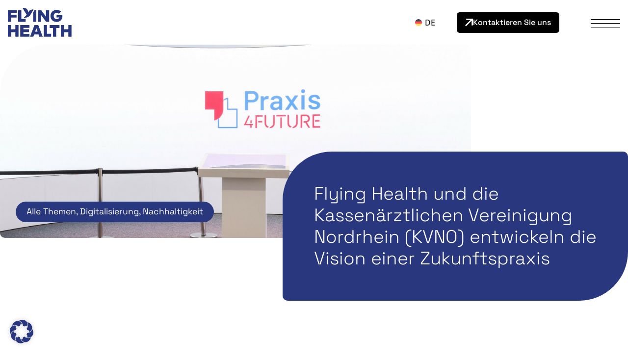

--- FILE ---
content_type: text/html; charset=UTF-8
request_url: https://www.flyinghealth.com/de/praxisderzukunft/
body_size: 24345
content:
<!doctype html>
<html lang="de-DE">
<head>
	<meta charset="UTF-8">
	<meta name="viewport" content="width=device-width, initial-scale=1">
	<link rel="profile" href="https://gmpg.org/xfn/11">
	<meta name='robots' content='index, follow, max-image-preview:large, max-snippet:-1, max-video-preview:-1' />

	<!-- This site is optimized with the Yoast SEO plugin v26.7 - https://yoast.com/wordpress/plugins/seo/ -->
	<title>Flying Health und die Kassenärztlichen Vereinigung Nordrhein (KVNO) entwickeln die Vision einer Zukunftspraxis - Flying Health</title>
	<link rel="canonical" href="https://www.flyinghealth.com/de/praxisderzukunft/" />
	<meta property="og:locale" content="de_DE" />
	<meta property="og:type" content="article" />
	<meta property="og:title" content="Flying Health und die Kassenärztlichen Vereinigung Nordrhein (KVNO) entwickeln die Vision einer Zukunftspraxis - Flying Health" />
	<meta property="og:description" content="Wir freuen uns, die Praxis4future (p4f) vorstellen zu dürfen, deren Konzepterstellung wir in einem gemeinsamen Projekt zusammen mit der Kassenärztlichen Vereinigung Nordrhein (KVNO) unterstützt haben.    Ziel des Projektes war die Entwicklung einer begehbaren Ausstellung in Form der Praxis der Zukunft für die KVNO Standorte Düsseldorf und Köln. Innerhalb dieser Ausstellung sollen die Mitglieder der [&hellip;]" />
	<meta property="og:url" content="https://www.flyinghealth.com/de/praxisderzukunft/" />
	<meta property="og:site_name" content="Flying Health" />
	<meta property="article:published_time" content="2024-01-29T12:06:03+00:00" />
	<meta property="article:modified_time" content="2024-01-29T12:13:54+00:00" />
	<meta property="og:image" content="https://www.flyinghealth.com/wp-content/uploads/2024/01/kvno_p4f-scaled.jpg" />
	<meta property="og:image:width" content="2560" />
	<meta property="og:image:height" content="1707" />
	<meta property="og:image:type" content="image/jpeg" />
	<meta name="author" content="flyinghealth" />
	<meta name="twitter:card" content="summary_large_image" />
	<meta name="twitter:label1" content="Verfasst von" />
	<meta name="twitter:data1" content="flyinghealth" />
	<meta name="twitter:label2" content="Geschätzte Lesezeit" />
	<meta name="twitter:data2" content="2 Minuten" />
	<script type="application/ld+json" class="yoast-schema-graph">{"@context":"https://schema.org","@graph":[{"@type":"Article","@id":"https://www.flyinghealth.com/de/praxisderzukunft/#article","isPartOf":{"@id":"https://www.flyinghealth.com/de/praxisderzukunft/"},"author":{"name":"flyinghealth","@id":"https://www.flyinghealth.com/de/#/schema/person/0a4f09c7d03da226445594f2010106fc"},"headline":"Flying Health und die Kassenärztlichen Vereinigung Nordrhein (KVNO) entwickeln die Vision einer Zukunftspraxis","datePublished":"2024-01-29T12:06:03+00:00","dateModified":"2024-01-29T12:13:54+00:00","mainEntityOfPage":{"@id":"https://www.flyinghealth.com/de/praxisderzukunft/"},"wordCount":276,"image":{"@id":"https://www.flyinghealth.com/de/praxisderzukunft/#primaryimage"},"thumbnailUrl":"https://www.flyinghealth.com/wp-content/uploads/2024/01/kvno_p4f-scaled.jpg","articleSection":["Alle Themen","Digitalisierung","Nachhaltigkeit"],"inLanguage":"de"},{"@type":"WebPage","@id":"https://www.flyinghealth.com/de/praxisderzukunft/","url":"https://www.flyinghealth.com/de/praxisderzukunft/","name":"Flying Health und die Kassenärztlichen Vereinigung Nordrhein (KVNO) entwickeln die Vision einer Zukunftspraxis - Flying Health","isPartOf":{"@id":"https://www.flyinghealth.com/de/#website"},"primaryImageOfPage":{"@id":"https://www.flyinghealth.com/de/praxisderzukunft/#primaryimage"},"image":{"@id":"https://www.flyinghealth.com/de/praxisderzukunft/#primaryimage"},"thumbnailUrl":"https://www.flyinghealth.com/wp-content/uploads/2024/01/kvno_p4f-scaled.jpg","datePublished":"2024-01-29T12:06:03+00:00","dateModified":"2024-01-29T12:13:54+00:00","author":{"@id":"https://www.flyinghealth.com/de/#/schema/person/0a4f09c7d03da226445594f2010106fc"},"breadcrumb":{"@id":"https://www.flyinghealth.com/de/praxisderzukunft/#breadcrumb"},"inLanguage":"de","potentialAction":[{"@type":"ReadAction","target":["https://www.flyinghealth.com/de/praxisderzukunft/"]}]},{"@type":"ImageObject","inLanguage":"de","@id":"https://www.flyinghealth.com/de/praxisderzukunft/#primaryimage","url":"https://www.flyinghealth.com/wp-content/uploads/2024/01/kvno_p4f-scaled.jpg","contentUrl":"https://www.flyinghealth.com/wp-content/uploads/2024/01/kvno_p4f-scaled.jpg","width":2560,"height":1707},{"@type":"BreadcrumbList","@id":"https://www.flyinghealth.com/de/praxisderzukunft/#breadcrumb","itemListElement":[{"@type":"ListItem","position":1,"name":"Startseite","item":"https://www.flyinghealth.com/de/"},{"@type":"ListItem","position":2,"name":"Newsroom","item":"https://www.flyinghealth.com/de/newsroom/"},{"@type":"ListItem","position":3,"name":"Flying Health und die Kassenärztlichen Vereinigung Nordrhein (KVNO) entwickeln die Vision einer Zukunftspraxis"}]},{"@type":"WebSite","@id":"https://www.flyinghealth.com/de/#website","url":"https://www.flyinghealth.com/de/","name":"Flying Health","description":"","potentialAction":[{"@type":"SearchAction","target":{"@type":"EntryPoint","urlTemplate":"https://www.flyinghealth.com/de/?s={search_term_string}"},"query-input":{"@type":"PropertyValueSpecification","valueRequired":true,"valueName":"search_term_string"}}],"inLanguage":"de"},{"@type":"Person","@id":"https://www.flyinghealth.com/de/#/schema/person/0a4f09c7d03da226445594f2010106fc","name":"flyinghealth","image":{"@type":"ImageObject","inLanguage":"de","@id":"https://www.flyinghealth.com/de/#/schema/person/image/","url":"https://secure.gravatar.com/avatar/43bc266bf70adbfb72163d03d36b76b90481b77ea085b79f93cd0cd6e4897ec4?s=96&d=mm&r=g","contentUrl":"https://secure.gravatar.com/avatar/43bc266bf70adbfb72163d03d36b76b90481b77ea085b79f93cd0cd6e4897ec4?s=96&d=mm&r=g","caption":"flyinghealth"}}]}</script>
	<!-- / Yoast SEO plugin. -->


<link rel='dns-prefetch' href='//js.hs-scripts.com' />
<link rel="alternate" type="application/rss+xml" title="Flying Health &raquo; Feed" href="https://www.flyinghealth.com/de/feed/" />
<link rel="alternate" title="oEmbed (JSON)" type="application/json+oembed" href="https://www.flyinghealth.com/de/wp-json/oembed/1.0/embed?url=https%3A%2F%2Fwww.flyinghealth.com%2Fde%2Fpraxisderzukunft%2F" />
<link rel="alternate" title="oEmbed (XML)" type="text/xml+oembed" href="https://www.flyinghealth.com/de/wp-json/oembed/1.0/embed?url=https%3A%2F%2Fwww.flyinghealth.com%2Fde%2Fpraxisderzukunft%2F&#038;format=xml" />
<style id='wp-img-auto-sizes-contain-inline-css'>
img:is([sizes=auto i],[sizes^="auto," i]){contain-intrinsic-size:3000px 1500px}
/*# sourceURL=wp-img-auto-sizes-contain-inline-css */
</style>
<link rel='stylesheet' id='fluentform-elementor-widget-css' href='https://www.flyinghealth.com/wp-content/plugins/fluentform/assets/css/fluent-forms-elementor-widget.css?ver=6.1.12' media='all' />
<style id='wp-emoji-styles-inline-css'>

	img.wp-smiley, img.emoji {
		display: inline !important;
		border: none !important;
		box-shadow: none !important;
		height: 1em !important;
		width: 1em !important;
		margin: 0 0.07em !important;
		vertical-align: -0.1em !important;
		background: none !important;
		padding: 0 !important;
	}
/*# sourceURL=wp-emoji-styles-inline-css */
</style>
<style id='global-styles-inline-css'>
:root{--wp--preset--aspect-ratio--square: 1;--wp--preset--aspect-ratio--4-3: 4/3;--wp--preset--aspect-ratio--3-4: 3/4;--wp--preset--aspect-ratio--3-2: 3/2;--wp--preset--aspect-ratio--2-3: 2/3;--wp--preset--aspect-ratio--16-9: 16/9;--wp--preset--aspect-ratio--9-16: 9/16;--wp--preset--color--black: #000000;--wp--preset--color--cyan-bluish-gray: #abb8c3;--wp--preset--color--white: #ffffff;--wp--preset--color--pale-pink: #f78da7;--wp--preset--color--vivid-red: #cf2e2e;--wp--preset--color--luminous-vivid-orange: #ff6900;--wp--preset--color--luminous-vivid-amber: #fcb900;--wp--preset--color--light-green-cyan: #7bdcb5;--wp--preset--color--vivid-green-cyan: #00d084;--wp--preset--color--pale-cyan-blue: #8ed1fc;--wp--preset--color--vivid-cyan-blue: #0693e3;--wp--preset--color--vivid-purple: #9b51e0;--wp--preset--gradient--vivid-cyan-blue-to-vivid-purple: linear-gradient(135deg,rgb(6,147,227) 0%,rgb(155,81,224) 100%);--wp--preset--gradient--light-green-cyan-to-vivid-green-cyan: linear-gradient(135deg,rgb(122,220,180) 0%,rgb(0,208,130) 100%);--wp--preset--gradient--luminous-vivid-amber-to-luminous-vivid-orange: linear-gradient(135deg,rgb(252,185,0) 0%,rgb(255,105,0) 100%);--wp--preset--gradient--luminous-vivid-orange-to-vivid-red: linear-gradient(135deg,rgb(255,105,0) 0%,rgb(207,46,46) 100%);--wp--preset--gradient--very-light-gray-to-cyan-bluish-gray: linear-gradient(135deg,rgb(238,238,238) 0%,rgb(169,184,195) 100%);--wp--preset--gradient--cool-to-warm-spectrum: linear-gradient(135deg,rgb(74,234,220) 0%,rgb(151,120,209) 20%,rgb(207,42,186) 40%,rgb(238,44,130) 60%,rgb(251,105,98) 80%,rgb(254,248,76) 100%);--wp--preset--gradient--blush-light-purple: linear-gradient(135deg,rgb(255,206,236) 0%,rgb(152,150,240) 100%);--wp--preset--gradient--blush-bordeaux: linear-gradient(135deg,rgb(254,205,165) 0%,rgb(254,45,45) 50%,rgb(107,0,62) 100%);--wp--preset--gradient--luminous-dusk: linear-gradient(135deg,rgb(255,203,112) 0%,rgb(199,81,192) 50%,rgb(65,88,208) 100%);--wp--preset--gradient--pale-ocean: linear-gradient(135deg,rgb(255,245,203) 0%,rgb(182,227,212) 50%,rgb(51,167,181) 100%);--wp--preset--gradient--electric-grass: linear-gradient(135deg,rgb(202,248,128) 0%,rgb(113,206,126) 100%);--wp--preset--gradient--midnight: linear-gradient(135deg,rgb(2,3,129) 0%,rgb(40,116,252) 100%);--wp--preset--font-size--small: 13px;--wp--preset--font-size--medium: 20px;--wp--preset--font-size--large: 36px;--wp--preset--font-size--x-large: 42px;--wp--preset--spacing--20: 0.44rem;--wp--preset--spacing--30: 0.67rem;--wp--preset--spacing--40: 1rem;--wp--preset--spacing--50: 1.5rem;--wp--preset--spacing--60: 2.25rem;--wp--preset--spacing--70: 3.38rem;--wp--preset--spacing--80: 5.06rem;--wp--preset--shadow--natural: 6px 6px 9px rgba(0, 0, 0, 0.2);--wp--preset--shadow--deep: 12px 12px 50px rgba(0, 0, 0, 0.4);--wp--preset--shadow--sharp: 6px 6px 0px rgba(0, 0, 0, 0.2);--wp--preset--shadow--outlined: 6px 6px 0px -3px rgb(255, 255, 255), 6px 6px rgb(0, 0, 0);--wp--preset--shadow--crisp: 6px 6px 0px rgb(0, 0, 0);}:root { --wp--style--global--content-size: 800px;--wp--style--global--wide-size: 1200px; }:where(body) { margin: 0; }.wp-site-blocks > .alignleft { float: left; margin-right: 2em; }.wp-site-blocks > .alignright { float: right; margin-left: 2em; }.wp-site-blocks > .aligncenter { justify-content: center; margin-left: auto; margin-right: auto; }:where(.wp-site-blocks) > * { margin-block-start: 24px; margin-block-end: 0; }:where(.wp-site-blocks) > :first-child { margin-block-start: 0; }:where(.wp-site-blocks) > :last-child { margin-block-end: 0; }:root { --wp--style--block-gap: 24px; }:root :where(.is-layout-flow) > :first-child{margin-block-start: 0;}:root :where(.is-layout-flow) > :last-child{margin-block-end: 0;}:root :where(.is-layout-flow) > *{margin-block-start: 24px;margin-block-end: 0;}:root :where(.is-layout-constrained) > :first-child{margin-block-start: 0;}:root :where(.is-layout-constrained) > :last-child{margin-block-end: 0;}:root :where(.is-layout-constrained) > *{margin-block-start: 24px;margin-block-end: 0;}:root :where(.is-layout-flex){gap: 24px;}:root :where(.is-layout-grid){gap: 24px;}.is-layout-flow > .alignleft{float: left;margin-inline-start: 0;margin-inline-end: 2em;}.is-layout-flow > .alignright{float: right;margin-inline-start: 2em;margin-inline-end: 0;}.is-layout-flow > .aligncenter{margin-left: auto !important;margin-right: auto !important;}.is-layout-constrained > .alignleft{float: left;margin-inline-start: 0;margin-inline-end: 2em;}.is-layout-constrained > .alignright{float: right;margin-inline-start: 2em;margin-inline-end: 0;}.is-layout-constrained > .aligncenter{margin-left: auto !important;margin-right: auto !important;}.is-layout-constrained > :where(:not(.alignleft):not(.alignright):not(.alignfull)){max-width: var(--wp--style--global--content-size);margin-left: auto !important;margin-right: auto !important;}.is-layout-constrained > .alignwide{max-width: var(--wp--style--global--wide-size);}body .is-layout-flex{display: flex;}.is-layout-flex{flex-wrap: wrap;align-items: center;}.is-layout-flex > :is(*, div){margin: 0;}body .is-layout-grid{display: grid;}.is-layout-grid > :is(*, div){margin: 0;}body{padding-top: 0px;padding-right: 0px;padding-bottom: 0px;padding-left: 0px;}a:where(:not(.wp-element-button)){text-decoration: underline;}:root :where(.wp-element-button, .wp-block-button__link){background-color: #32373c;border-width: 0;color: #fff;font-family: inherit;font-size: inherit;font-style: inherit;font-weight: inherit;letter-spacing: inherit;line-height: inherit;padding-top: calc(0.667em + 2px);padding-right: calc(1.333em + 2px);padding-bottom: calc(0.667em + 2px);padding-left: calc(1.333em + 2px);text-decoration: none;text-transform: inherit;}.has-black-color{color: var(--wp--preset--color--black) !important;}.has-cyan-bluish-gray-color{color: var(--wp--preset--color--cyan-bluish-gray) !important;}.has-white-color{color: var(--wp--preset--color--white) !important;}.has-pale-pink-color{color: var(--wp--preset--color--pale-pink) !important;}.has-vivid-red-color{color: var(--wp--preset--color--vivid-red) !important;}.has-luminous-vivid-orange-color{color: var(--wp--preset--color--luminous-vivid-orange) !important;}.has-luminous-vivid-amber-color{color: var(--wp--preset--color--luminous-vivid-amber) !important;}.has-light-green-cyan-color{color: var(--wp--preset--color--light-green-cyan) !important;}.has-vivid-green-cyan-color{color: var(--wp--preset--color--vivid-green-cyan) !important;}.has-pale-cyan-blue-color{color: var(--wp--preset--color--pale-cyan-blue) !important;}.has-vivid-cyan-blue-color{color: var(--wp--preset--color--vivid-cyan-blue) !important;}.has-vivid-purple-color{color: var(--wp--preset--color--vivid-purple) !important;}.has-black-background-color{background-color: var(--wp--preset--color--black) !important;}.has-cyan-bluish-gray-background-color{background-color: var(--wp--preset--color--cyan-bluish-gray) !important;}.has-white-background-color{background-color: var(--wp--preset--color--white) !important;}.has-pale-pink-background-color{background-color: var(--wp--preset--color--pale-pink) !important;}.has-vivid-red-background-color{background-color: var(--wp--preset--color--vivid-red) !important;}.has-luminous-vivid-orange-background-color{background-color: var(--wp--preset--color--luminous-vivid-orange) !important;}.has-luminous-vivid-amber-background-color{background-color: var(--wp--preset--color--luminous-vivid-amber) !important;}.has-light-green-cyan-background-color{background-color: var(--wp--preset--color--light-green-cyan) !important;}.has-vivid-green-cyan-background-color{background-color: var(--wp--preset--color--vivid-green-cyan) !important;}.has-pale-cyan-blue-background-color{background-color: var(--wp--preset--color--pale-cyan-blue) !important;}.has-vivid-cyan-blue-background-color{background-color: var(--wp--preset--color--vivid-cyan-blue) !important;}.has-vivid-purple-background-color{background-color: var(--wp--preset--color--vivid-purple) !important;}.has-black-border-color{border-color: var(--wp--preset--color--black) !important;}.has-cyan-bluish-gray-border-color{border-color: var(--wp--preset--color--cyan-bluish-gray) !important;}.has-white-border-color{border-color: var(--wp--preset--color--white) !important;}.has-pale-pink-border-color{border-color: var(--wp--preset--color--pale-pink) !important;}.has-vivid-red-border-color{border-color: var(--wp--preset--color--vivid-red) !important;}.has-luminous-vivid-orange-border-color{border-color: var(--wp--preset--color--luminous-vivid-orange) !important;}.has-luminous-vivid-amber-border-color{border-color: var(--wp--preset--color--luminous-vivid-amber) !important;}.has-light-green-cyan-border-color{border-color: var(--wp--preset--color--light-green-cyan) !important;}.has-vivid-green-cyan-border-color{border-color: var(--wp--preset--color--vivid-green-cyan) !important;}.has-pale-cyan-blue-border-color{border-color: var(--wp--preset--color--pale-cyan-blue) !important;}.has-vivid-cyan-blue-border-color{border-color: var(--wp--preset--color--vivid-cyan-blue) !important;}.has-vivid-purple-border-color{border-color: var(--wp--preset--color--vivid-purple) !important;}.has-vivid-cyan-blue-to-vivid-purple-gradient-background{background: var(--wp--preset--gradient--vivid-cyan-blue-to-vivid-purple) !important;}.has-light-green-cyan-to-vivid-green-cyan-gradient-background{background: var(--wp--preset--gradient--light-green-cyan-to-vivid-green-cyan) !important;}.has-luminous-vivid-amber-to-luminous-vivid-orange-gradient-background{background: var(--wp--preset--gradient--luminous-vivid-amber-to-luminous-vivid-orange) !important;}.has-luminous-vivid-orange-to-vivid-red-gradient-background{background: var(--wp--preset--gradient--luminous-vivid-orange-to-vivid-red) !important;}.has-very-light-gray-to-cyan-bluish-gray-gradient-background{background: var(--wp--preset--gradient--very-light-gray-to-cyan-bluish-gray) !important;}.has-cool-to-warm-spectrum-gradient-background{background: var(--wp--preset--gradient--cool-to-warm-spectrum) !important;}.has-blush-light-purple-gradient-background{background: var(--wp--preset--gradient--blush-light-purple) !important;}.has-blush-bordeaux-gradient-background{background: var(--wp--preset--gradient--blush-bordeaux) !important;}.has-luminous-dusk-gradient-background{background: var(--wp--preset--gradient--luminous-dusk) !important;}.has-pale-ocean-gradient-background{background: var(--wp--preset--gradient--pale-ocean) !important;}.has-electric-grass-gradient-background{background: var(--wp--preset--gradient--electric-grass) !important;}.has-midnight-gradient-background{background: var(--wp--preset--gradient--midnight) !important;}.has-small-font-size{font-size: var(--wp--preset--font-size--small) !important;}.has-medium-font-size{font-size: var(--wp--preset--font-size--medium) !important;}.has-large-font-size{font-size: var(--wp--preset--font-size--large) !important;}.has-x-large-font-size{font-size: var(--wp--preset--font-size--x-large) !important;}
:root :where(.wp-block-pullquote){font-size: 1.5em;line-height: 1.6;}
/*# sourceURL=global-styles-inline-css */
</style>
<link rel='stylesheet' id='wpml-legacy-dropdown-0-css' href='https://www.flyinghealth.com/wp-content/plugins/sitepress-multilingual-cms/templates/language-switchers/legacy-dropdown/style.min.css?ver=1' media='all' />
<style id='wpml-legacy-dropdown-0-inline-css'>
.wpml-ls-statics-shortcode_actions a, .wpml-ls-statics-shortcode_actions .wpml-ls-sub-menu a, .wpml-ls-statics-shortcode_actions .wpml-ls-sub-menu a:link, .wpml-ls-statics-shortcode_actions li:not(.wpml-ls-current-language) .wpml-ls-link, .wpml-ls-statics-shortcode_actions li:not(.wpml-ls-current-language) .wpml-ls-link:link {color:#000000;}.wpml-ls-statics-shortcode_actions .wpml-ls-current-language > a {color:#000000;}
/*# sourceURL=wpml-legacy-dropdown-0-inline-css */
</style>
<link rel='stylesheet' id='hello-elementor-css' href='https://www.flyinghealth.com/wp-content/themes/hello-elementor/assets/css/reset.css?ver=3.4.5' media='all' />
<link rel='stylesheet' id='hello-elementor-theme-style-css' href='https://www.flyinghealth.com/wp-content/themes/hello-elementor/assets/css/theme.css?ver=3.4.5' media='all' />
<link rel='stylesheet' id='chld_thm_cfg_child-css' href='https://www.flyinghealth.com/wp-content/themes/hello-elementor-child/style.css?ver=2.6.1.1671020052' media='all' />
<link rel='stylesheet' id='hello-elementor-header-footer-css' href='https://www.flyinghealth.com/wp-content/themes/hello-elementor/assets/css/header-footer.css?ver=3.4.5' media='all' />
<link rel='stylesheet' id='elementor-frontend-css' href='https://www.flyinghealth.com/wp-content/uploads/elementor/css/custom-frontend.min.css?ver=1768470270' media='all' />
<style id='elementor-frontend-inline-css'>
.elementor-3674 .elementor-element.elementor-element-fb0d37a:not(.elementor-motion-effects-element-type-background) > .elementor-widget-wrap, .elementor-3674 .elementor-element.elementor-element-fb0d37a > .elementor-widget-wrap > .elementor-motion-effects-container > .elementor-motion-effects-layer{background-image:url("https://www.flyinghealth.com/wp-content/uploads/2024/01/kvno_p4f-scaled.jpg");}
/*# sourceURL=elementor-frontend-inline-css */
</style>
<link rel='stylesheet' id='elementor-post-1339-css' href='https://www.flyinghealth.com/wp-content/uploads/elementor/css/post-1339.css?ver=1768470270' media='all' />
<link rel='stylesheet' id='e-animation-shrink-css' href='https://www.flyinghealth.com/wp-content/plugins/elementor/assets/lib/animations/styles/e-animation-shrink.min.css?ver=3.34.1' media='all' />
<link rel='stylesheet' id='widget-image-css' href='https://www.flyinghealth.com/wp-content/plugins/elementor/assets/css/widget-image.min.css?ver=3.34.1' media='all' />
<link rel='stylesheet' id='widget-heading-css' href='https://www.flyinghealth.com/wp-content/plugins/elementor/assets/css/widget-heading.min.css?ver=3.34.1' media='all' />
<link rel='stylesheet' id='widget-icon-list-css' href='https://www.flyinghealth.com/wp-content/uploads/elementor/css/custom-widget-icon-list.min.css?ver=1768470270' media='all' />
<link rel='stylesheet' id='widget-social-icons-css' href='https://www.flyinghealth.com/wp-content/plugins/elementor/assets/css/widget-social-icons.min.css?ver=3.34.1' media='all' />
<link rel='stylesheet' id='e-apple-webkit-css' href='https://www.flyinghealth.com/wp-content/uploads/elementor/css/custom-apple-webkit.min.css?ver=1768470270' media='all' />
<link rel='stylesheet' id='widget-post-info-css' href='https://www.flyinghealth.com/wp-content/plugins/elementor-pro/assets/css/widget-post-info.min.css?ver=3.34.0' media='all' />
<link rel='stylesheet' id='elementor-icons-shared-0-css' href='https://www.flyinghealth.com/wp-content/plugins/elementor/assets/lib/font-awesome/css/fontawesome.min.css?ver=5.15.3' media='all' />
<link rel='stylesheet' id='elementor-icons-fa-regular-css' href='https://www.flyinghealth.com/wp-content/plugins/elementor/assets/lib/font-awesome/css/regular.min.css?ver=5.15.3' media='all' />
<link rel='stylesheet' id='elementor-icons-fa-solid-css' href='https://www.flyinghealth.com/wp-content/plugins/elementor/assets/lib/font-awesome/css/solid.min.css?ver=5.15.3' media='all' />
<link rel='stylesheet' id='e-animation-fadeInUp-css' href='https://www.flyinghealth.com/wp-content/plugins/elementor/assets/lib/animations/styles/fadeInUp.min.css?ver=3.34.1' media='all' />
<link rel='stylesheet' id='widget-post-navigation-css' href='https://www.flyinghealth.com/wp-content/plugins/elementor-pro/assets/css/widget-post-navigation.min.css?ver=3.34.0' media='all' />
<link rel='stylesheet' id='widget-icon-box-css' href='https://www.flyinghealth.com/wp-content/uploads/elementor/css/custom-widget-icon-box.min.css?ver=1768470270' media='all' />
<link rel='stylesheet' id='e-animation-fadeIn-css' href='https://www.flyinghealth.com/wp-content/plugins/elementor/assets/lib/animations/styles/fadeIn.min.css?ver=3.34.1' media='all' />
<link rel='stylesheet' id='e-popup-css' href='https://www.flyinghealth.com/wp-content/plugins/elementor-pro/assets/css/conditionals/popup.min.css?ver=3.34.0' media='all' />
<link rel='stylesheet' id='elementor-icons-css' href='https://www.flyinghealth.com/wp-content/plugins/elementor/assets/lib/eicons/css/elementor-icons.min.css?ver=5.45.0' media='all' />
<link rel='stylesheet' id='elementor-post-9414-css' href='https://www.flyinghealth.com/wp-content/uploads/elementor/css/post-9414.css?ver=1768491992' media='all' />
<link rel='stylesheet' id='elementor-post-4943-css' href='https://www.flyinghealth.com/wp-content/uploads/elementor/css/post-4943.css?ver=1768470771' media='all' />
<link rel='stylesheet' id='elementor-post-4209-css' href='https://www.flyinghealth.com/wp-content/uploads/elementor/css/post-4209.css?ver=1768470280' media='all' />
<link rel='stylesheet' id='elementor-post-3674-css' href='https://www.flyinghealth.com/wp-content/uploads/elementor/css/post-3674.css?ver=1768470624' media='all' />
<link rel='stylesheet' id='elementor-post-6581-css' href='https://www.flyinghealth.com/wp-content/uploads/elementor/css/post-6581.css?ver=1768470280' media='all' />
<link rel='stylesheet' id='borlabs-cookie-custom-css' href='https://www.flyinghealth.com/wp-content/cache/borlabs-cookie/1/borlabs-cookie-1-de.css?ver=3.3.22-30' media='all' />
<link rel='stylesheet' id='eael-general-css' href='https://www.flyinghealth.com/wp-content/plugins/essential-addons-for-elementor-lite/assets/front-end/css/view/general.min.css?ver=6.5.7' media='all' />
<link rel='stylesheet' id='elementor-gf-local-spacegrotesk-css' href='https://www.flyinghealth.com/wp-content/uploads/elementor/google-fonts/css/spacegrotesk.css?ver=1742326042' media='all' />
<link rel='stylesheet' id='elementor-gf-local-opensans-css' href='https://www.flyinghealth.com/wp-content/uploads/elementor/google-fonts/css/opensans.css?ver=1742326050' media='all' />
<link rel='stylesheet' id='elementor-icons-fa-brands-css' href='https://www.flyinghealth.com/wp-content/plugins/elementor/assets/lib/font-awesome/css/brands.min.css?ver=5.15.3' media='all' />
<script id="wpml-cookie-js-extra">
var wpml_cookies = {"wp-wpml_current_language":{"value":"de","expires":1,"path":"/"}};
var wpml_cookies = {"wp-wpml_current_language":{"value":"de","expires":1,"path":"/"}};
//# sourceURL=wpml-cookie-js-extra
</script>
<script src="https://www.flyinghealth.com/wp-content/plugins/sitepress-multilingual-cms/res/js/cookies/language-cookie.js?ver=486900" id="wpml-cookie-js" defer data-wp-strategy="defer"></script>
<script src="https://www.flyinghealth.com/wp-content/plugins/sitepress-multilingual-cms/templates/language-switchers/legacy-dropdown/script.min.js?ver=1" id="wpml-legacy-dropdown-0-js"></script>
<script src="https://www.flyinghealth.com/wp-includes/js/jquery/jquery.min.js?ver=3.7.1" id="jquery-core-js"></script>
<script src="https://www.flyinghealth.com/wp-includes/js/jquery/jquery-migrate.min.js?ver=3.4.1" id="jquery-migrate-js"></script>
<script data-no-optimize="1" data-no-minify="1" data-cfasync="false" src="https://www.flyinghealth.com/wp-content/cache/borlabs-cookie/1/borlabs-cookie-config-de.json.js?ver=3.3.22-47" id="borlabs-cookie-config-js"></script>
<link rel="https://api.w.org/" href="https://www.flyinghealth.com/de/wp-json/" /><link rel="alternate" title="JSON" type="application/json" href="https://www.flyinghealth.com/de/wp-json/wp/v2/posts/9414" /><link rel="EditURI" type="application/rsd+xml" title="RSD" href="https://www.flyinghealth.com/xmlrpc.php?rsd" />
<meta name="generator" content="WordPress 6.9" />
<link rel='shortlink' href='https://www.flyinghealth.com/de/?p=9414' />
<meta name="generator" content="WPML ver:4.8.6 stt:1,3;" />
			<!-- DO NOT COPY THIS SNIPPET! Start of Page Analytics Tracking for HubSpot WordPress plugin v11.3.33-->
			<script class="hsq-set-content-id" data-content-id="blog-post">
				var _hsq = _hsq || [];
				_hsq.push(["setContentType", "blog-post"]);
			</script>
			<!-- DO NOT COPY THIS SNIPPET! End of Page Analytics Tracking for HubSpot WordPress plugin -->
			<meta name="generator" content="Elementor 3.34.1; features: additional_custom_breakpoints; settings: css_print_method-external, google_font-enabled, font_display-swap">
<script data-no-optimize="1" data-no-minify="1" data-cfasync="false" data-borlabs-cookie-script-blocker-ignore>
if ('0' === '1' && ('0' === '1' || '1' === '1')) {
    window['gtag_enable_tcf_support'] = true;
}
window.dataLayer = window.dataLayer || [];
if (typeof gtag !== 'function') {
    function gtag() {
        dataLayer.push(arguments);
    }
}
gtag('set', 'developer_id.dYjRjMm', true);
if ('0' === '1' || '1' === '1') {
    if (window.BorlabsCookieGoogleConsentModeDefaultSet !== true) {
        let getCookieValue = function (name) {
            return document.cookie.match('(^|;)\\s*' + name + '\\s*=\\s*([^;]+)')?.pop() || '';
        };
        let cookieValue = getCookieValue('borlabs-cookie-gcs');
        let consentsFromCookie = {};
        if (cookieValue !== '') {
            consentsFromCookie = JSON.parse(decodeURIComponent(cookieValue));
        }
        let defaultValues = {
            'ad_storage': 'denied',
            'ad_user_data': 'denied',
            'ad_personalization': 'denied',
            'analytics_storage': 'denied',
            'functionality_storage': 'denied',
            'personalization_storage': 'denied',
            'security_storage': 'denied',
            'wait_for_update': 500,
        };
        gtag('consent', 'default', { ...defaultValues, ...consentsFromCookie });
    }
    window.BorlabsCookieGoogleConsentModeDefaultSet = true;
    let borlabsCookieConsentChangeHandler = function () {
        window.dataLayer = window.dataLayer || [];
        if (typeof gtag !== 'function') { function gtag(){dataLayer.push(arguments);} }

        let getCookieValue = function (name) {
            return document.cookie.match('(^|;)\\s*' + name + '\\s*=\\s*([^;]+)')?.pop() || '';
        };
        let cookieValue = getCookieValue('borlabs-cookie-gcs');
        let consentsFromCookie = {};
        if (cookieValue !== '') {
            consentsFromCookie = JSON.parse(decodeURIComponent(cookieValue));
        }

        consentsFromCookie.analytics_storage = BorlabsCookie.Consents.hasConsent('google-analytics-four') ? 'granted' : 'denied';

        BorlabsCookie.CookieLibrary.setCookie(
            'borlabs-cookie-gcs',
            JSON.stringify(consentsFromCookie),
            BorlabsCookie.Settings.automaticCookieDomainAndPath.value ? '' : BorlabsCookie.Settings.cookieDomain.value,
            BorlabsCookie.Settings.cookiePath.value,
            BorlabsCookie.Cookie.getPluginCookie().expires,
            BorlabsCookie.Settings.cookieSecure.value,
            BorlabsCookie.Settings.cookieSameSite.value
        );
    }
    document.addEventListener('borlabs-cookie-consent-saved', borlabsCookieConsentChangeHandler);
    document.addEventListener('borlabs-cookie-handle-unblock', borlabsCookieConsentChangeHandler);
}
if ('0' === '1') {
    document.addEventListener('borlabs-cookie-after-init', function () {
		window.BorlabsCookie.Unblock.unblockScriptBlockerId('google-analytics-four');
	});
}
</script><script data-no-optimize="1" data-no-minify="1" data-cfasync="false" data-borlabs-cookie-script-blocker-ignore>
    (function () {
        if ('0' === '1' && '0' === '1') {
            window['gtag_enable_tcf_support'] = true;
        }
        window.dataLayer = window.dataLayer || [];
        if (typeof window.gtag !== 'function') {
            window.gtag = function () {
                window.dataLayer.push(arguments);
            };
        }
        gtag('set', 'developer_id.dYjRjMm', true);
        if ('0' === '1') {
            let getCookieValue = function (name) {
                return document.cookie.match('(^|;)\\s*' + name + '\\s*=\\s*([^;]+)')?.pop() || '';
            };
            const gtmRegionsData = '{{ google-tag-manager-cm-regional-defaults }}';
            let gtmRegions = [];
            if (gtmRegionsData !== '\{\{ google-tag-manager-cm-regional-defaults \}\}') {
                gtmRegions = JSON.parse(gtmRegionsData);
            }
            let defaultRegion = null;
            for (let gtmRegionIndex in gtmRegions) {
                let gtmRegion = gtmRegions[gtmRegionIndex];
                if (gtmRegion['google-tag-manager-cm-region'] === '') {
                    defaultRegion = gtmRegion;
                } else {
                    gtag('consent', 'default', {
                        'ad_storage': gtmRegion['google-tag-manager-cm-default-ad-storage'],
                        'ad_user_data': gtmRegion['google-tag-manager-cm-default-ad-user-data'],
                        'ad_personalization': gtmRegion['google-tag-manager-cm-default-ad-personalization'],
                        'analytics_storage': gtmRegion['google-tag-manager-cm-default-analytics-storage'],
                        'functionality_storage': gtmRegion['google-tag-manager-cm-default-functionality-storage'],
                        'personalization_storage': gtmRegion['google-tag-manager-cm-default-personalization-storage'],
                        'security_storage': gtmRegion['google-tag-manager-cm-default-security-storage'],
                        'region': gtmRegion['google-tag-manager-cm-region'].toUpperCase().split(','),
						'wait_for_update': 500,
                    });
                }
            }
            let cookieValue = getCookieValue('borlabs-cookie-gcs');
            let consentsFromCookie = {};
            if (cookieValue !== '') {
                consentsFromCookie = JSON.parse(decodeURIComponent(cookieValue));
            }
            let defaultValues = {
                'ad_storage': defaultRegion === null ? 'denied' : defaultRegion['google-tag-manager-cm-default-ad-storage'],
                'ad_user_data': defaultRegion === null ? 'denied' : defaultRegion['google-tag-manager-cm-default-ad-user-data'],
                'ad_personalization': defaultRegion === null ? 'denied' : defaultRegion['google-tag-manager-cm-default-ad-personalization'],
                'analytics_storage': defaultRegion === null ? 'denied' : defaultRegion['google-tag-manager-cm-default-analytics-storage'],
                'functionality_storage': defaultRegion === null ? 'denied' : defaultRegion['google-tag-manager-cm-default-functionality-storage'],
                'personalization_storage': defaultRegion === null ? 'denied' : defaultRegion['google-tag-manager-cm-default-personalization-storage'],
                'security_storage': defaultRegion === null ? 'denied' : defaultRegion['google-tag-manager-cm-default-security-storage'],
                'wait_for_update': 500,
            };
            gtag('consent', 'default', {...defaultValues, ...consentsFromCookie});
            gtag('set', 'ads_data_redaction', true);
        }

        if ('0' === '1') {
            let url = new URL(window.location.href);

            if ((url.searchParams.has('gtm_debug') && url.searchParams.get('gtm_debug') !== '') || document.cookie.indexOf('__TAG_ASSISTANT=') !== -1 || document.documentElement.hasAttribute('data-tag-assistant-present')) {
                /* GTM block start */
                (function(w,d,s,l,i){w[l]=w[l]||[];w[l].push({'gtm.start':
                        new Date().getTime(),event:'gtm.js'});var f=d.getElementsByTagName(s)[0],
                    j=d.createElement(s),dl=l!='dataLayer'?'&l='+l:'';j.async=true;j.src=
                    'https://www.googletagmanager.com/gtm.js?id='+i+dl;f.parentNode.insertBefore(j,f);
                })(window,document,'script','dataLayer','GTM-N39WCQ4X');
                /* GTM block end */
            } else {
                /* GTM block start */
                (function(w,d,s,l,i){w[l]=w[l]||[];w[l].push({'gtm.start':
                        new Date().getTime(),event:'gtm.js'});var f=d.getElementsByTagName(s)[0],
                    j=d.createElement(s),dl=l!='dataLayer'?'&l='+l:'';j.async=true;j.src=
                    'https://www.flyinghealth.com/wp-content/uploads/borlabs-cookie/' + i + '.js?ver=not-set-yet';f.parentNode.insertBefore(j,f);
                })(window,document,'script','dataLayer','GTM-N39WCQ4X');
                /* GTM block end */
            }
        }


        let borlabsCookieConsentChangeHandler = function () {
            window.dataLayer = window.dataLayer || [];
            if (typeof window.gtag !== 'function') {
                window.gtag = function() {
                    window.dataLayer.push(arguments);
                };
            }

            let consents = BorlabsCookie.Cookie.getPluginCookie().consents;

            if ('0' === '1') {
                let gtmConsents = {};
                let customConsents = {};

				let services = BorlabsCookie.Services._services;

				for (let service in services) {
					if (service !== 'borlabs-cookie') {
						customConsents['borlabs_cookie_' + service.replaceAll('-', '_')] = BorlabsCookie.Consents.hasConsent(service) ? 'granted' : 'denied';
					}
				}

                if ('0' === '1') {
                    gtmConsents = {
                        'analytics_storage': BorlabsCookie.Consents.hasConsentForServiceGroup('statistics') === true ? 'granted' : 'denied',
                        'functionality_storage': BorlabsCookie.Consents.hasConsentForServiceGroup('statistics') === true ? 'granted' : 'denied',
                        'personalization_storage': BorlabsCookie.Consents.hasConsentForServiceGroup('marketing') === true ? 'granted' : 'denied',
                        'security_storage': BorlabsCookie.Consents.hasConsentForServiceGroup('statistics') === true ? 'granted' : 'denied',
                    };
                } else {
                    gtmConsents = {
                        'ad_storage': BorlabsCookie.Consents.hasConsentForServiceGroup('marketing') === true ? 'granted' : 'denied',
                        'ad_user_data': BorlabsCookie.Consents.hasConsentForServiceGroup('marketing') === true ? 'granted' : 'denied',
                        'ad_personalization': BorlabsCookie.Consents.hasConsentForServiceGroup('marketing') === true ? 'granted' : 'denied',
                        'analytics_storage': BorlabsCookie.Consents.hasConsentForServiceGroup('statistics') === true ? 'granted' : 'denied',
                        'functionality_storage': BorlabsCookie.Consents.hasConsentForServiceGroup('statistics') === true ? 'granted' : 'denied',
                        'personalization_storage': BorlabsCookie.Consents.hasConsentForServiceGroup('marketing') === true ? 'granted' : 'denied',
                        'security_storage': BorlabsCookie.Consents.hasConsentForServiceGroup('statistics') === true ? 'granted' : 'denied',
                    };
                }
                BorlabsCookie.CookieLibrary.setCookie(
                    'borlabs-cookie-gcs',
                    JSON.stringify(gtmConsents),
                    BorlabsCookie.Settings.automaticCookieDomainAndPath.value ? '' : BorlabsCookie.Settings.cookieDomain.value,
                    BorlabsCookie.Settings.cookiePath.value,
                    BorlabsCookie.Cookie.getPluginCookie().expires,
                    BorlabsCookie.Settings.cookieSecure.value,
                    BorlabsCookie.Settings.cookieSameSite.value
                );
                gtag('consent', 'update', {...gtmConsents, ...customConsents});
            }


            for (let serviceGroup in consents) {
                for (let service of consents[serviceGroup]) {
                    if (!window.BorlabsCookieGtmPackageSentEvents.includes(service) && service !== 'borlabs-cookie') {
                        window.dataLayer.push({
                            event: 'borlabs-cookie-opt-in-' + service,
                        });
                        window.BorlabsCookieGtmPackageSentEvents.push(service);
                    }
                }
            }
            let afterConsentsEvent = document.createEvent('Event');
            afterConsentsEvent.initEvent('borlabs-cookie-google-tag-manager-after-consents', true, true);
            document.dispatchEvent(afterConsentsEvent);
        };
        window.BorlabsCookieGtmPackageSentEvents = [];
        document.addEventListener('borlabs-cookie-consent-saved', borlabsCookieConsentChangeHandler);
        document.addEventListener('borlabs-cookie-handle-unblock', borlabsCookieConsentChangeHandler);
    })();
</script>			<style>
				.e-con.e-parent:nth-of-type(n+4):not(.e-lazyloaded):not(.e-no-lazyload),
				.e-con.e-parent:nth-of-type(n+4):not(.e-lazyloaded):not(.e-no-lazyload) * {
					background-image: none !important;
				}
				@media screen and (max-height: 1024px) {
					.e-con.e-parent:nth-of-type(n+3):not(.e-lazyloaded):not(.e-no-lazyload),
					.e-con.e-parent:nth-of-type(n+3):not(.e-lazyloaded):not(.e-no-lazyload) * {
						background-image: none !important;
					}
				}
				@media screen and (max-height: 640px) {
					.e-con.e-parent:nth-of-type(n+2):not(.e-lazyloaded):not(.e-no-lazyload),
					.e-con.e-parent:nth-of-type(n+2):not(.e-lazyloaded):not(.e-no-lazyload) * {
						background-image: none !important;
					}
				}
			</style>
			<link rel="icon" href="https://www.flyinghealth.com/wp-content/uploads/2023/03/cropped-icon2-32x32.png" sizes="32x32" />
<link rel="icon" href="https://www.flyinghealth.com/wp-content/uploads/2023/03/cropped-icon2-192x192.png" sizes="192x192" />
<link rel="apple-touch-icon" href="https://www.flyinghealth.com/wp-content/uploads/2023/03/cropped-icon2-180x180.png" />
<meta name="msapplication-TileImage" content="https://www.flyinghealth.com/wp-content/uploads/2023/03/cropped-icon2-270x270.png" />
		<style id="wp-custom-css">
			.otgs-development-site-front-end {
	display: none !important;
}

html, body {
  overflow-x: hidden;
}
body {
  position: relative
}

body .cky-consent-container.cky-box-bottom-right button,
body .cky-modal.cky-modal-open button{
	border-radius: 5px !important;
}
body .cky-consent-container.cky-box-bottom-right p,
body .cky-modal.cky-modal-open p{
    font-family: "Open Sans", Sans-serif;
	}

body .cky-consent-container.cky-box-bottom-right p.cky-title,
body .cky-consent-container.cky-box-bottom-right p.cky-preference-title,
body .cky-preference-header .cky-preference-title,
body .cky-accordion-header  button.cky-accordion-btn{
    font-family: "Space Grotesk", Sans-serif;
}

body .cky-consent-container.cky-box-bottom-right button.cky-btn-customize,
body .cky-consent-container.cky-box-bottom-right button.cky-btn-reject,
body button.cky-btn-reject,
body button.cky-btn-preferences{
    background-color: #FFFFFF !important;
    border-style: none !important;
    border-radius: 5px 5px 5px 5px;
    box-shadow: 0px 0px 7px 0px rgba(0, 0, 0, 0.07) !important;
    }		</style>
		</head>
<body class="wp-singular post-template-default single single-post postid-9414 single-format-standard wp-embed-responsive wp-theme-hello-elementor wp-child-theme-hello-elementor-child eio-default hello-elementor-default elementor-default elementor-kit-1339 elementor-page elementor-page-9414 elementor-page-3674">


<a class="skip-link screen-reader-text" href="#content">Zum Inhalt springen</a>

		<header data-elementor-type="header" data-elementor-id="4943" class="elementor elementor-4943 elementor-1397 elementor-location-header" data-elementor-post-type="elementor_library">
					<section class="elementor-section elementor-top-section elementor-element elementor-element-c542713 elementor-section-content-bottom elementor-section-full_width header-1 elementor-hidden-tablet elementor-hidden-mobile elementor-section-height-default elementor-section-height-default" data-id="c542713" data-element_type="section" data-settings="{&quot;background_background&quot;:&quot;gradient&quot;}">
							<div class="elementor-background-overlay"></div>
							<div class="elementor-container elementor-column-gap-default">
					<div class="elementor-column elementor-col-33 elementor-top-column elementor-element elementor-element-bb8ad92" data-id="bb8ad92" data-element_type="column">
			<div class="elementor-widget-wrap elementor-element-populated">
						<div class="elementor-element elementor-element-32ab0a9 elementor-widget__width-auto elementor-widget elementor-widget-image" data-id="32ab0a9" data-element_type="widget" data-widget_type="image.default">
				<div class="elementor-widget-container">
																<a href="https://www.flyinghealth.com/de/">
							<img width="800" height="363" src="https://www.flyinghealth.com/wp-content/uploads/2023/02/flying-health-logo-blue.svg" class="elementor-animation-shrink attachment-large size-large wp-image-3065" alt="" />								</a>
															</div>
				</div>
					</div>
		</div>
				<div class="elementor-column elementor-col-33 elementor-top-column elementor-element elementor-element-afcd0a4 elementor-hidden-tablet elementor-hidden-mobile" data-id="afcd0a4" data-element_type="column">
			<div class="elementor-widget-wrap elementor-element-populated">
						<div class="elementor-element elementor-element-52c379f1 elementor-widget__width-auto submenu elementor-widget elementor-widget-ucaddon_mega_menu" data-id="52c379f1" data-element_type="widget" data-widget_type="ucaddon_mega_menu.default">
				<div class="elementor-widget-container">
					
<!-- start Mega Menu -->
		<link id='font-awesome-css' href='https://www.flyinghealth.com/wp-content/plugins/unlimited-elements-for-elementor-premium/assets_libraries/font-awesome6/fontawesome-all.min.css' type='text/css' rel='stylesheet' >
		<link id='font-awesome-4-shim-css' href='https://www.flyinghealth.com/wp-content/plugins/unlimited-elements-for-elementor-premium/assets_libraries/font-awesome6/fontawesome-v4-shims.min.css' type='text/css' rel='stylesheet' >

<style>/* widget: Mega Menu */

#uc_mega_menu_elementor_52c379f1{
  position: relative;
}

#uc_mega_menu_elementor_52c379f1 *
{
  box-sizing:border-box;
}

#uc_mega_menu_elementor_52c379f1 .uc-mega_menu_list{
  display: flex;
  list-style: none;
  padding:0px;
  margin: 0;
}

#uc_mega_menu_elementor_52c379f1 .uc-mega_menu_section
{
  position: absolute;
  z-index: 99997;
  top: 100%;
  left: 50%;
  transform: translate(-50%, 0);
  padding-top: px;
  pointer-events: none;
  overflow: hidden;
  visibility: hidden;
}

#uc_mega_menu_elementor_52c379f1 .uc-mega_menu_section-cover{
  position: absolute;
  z-index: 99996;
  pointer-events: none;
    top: calc(100% + px);
    opacity: 0;
  pointer-events: none;
  transition: opacity 250ms;
}

#uc_mega_menu_elementor_52c379f1 .uc-mega_menu-wrapper
  {
    left: 0;
    top: 0;
    height: 100%;
    position: relative;
    overflow-y: visible;
}

    #uc_mega_menu_elementor_52c379f1 .uc-mega_menu_section{
      left: 0;
      transform: translate(-21px, 0);
      padding-top: px;
    }
    #uc_mega_menu_elementor_52c379f1 .uc-mega_menu_list_item{
        position: relative;
    }

#uc_mega_menu_elementor_52c379f1 .uc-mega_menu_section.section-error .uc-section-error{
  	text-align: center;
  	min-height: 400px;
  	padding: 15px;
  	display: flex;
  	justify-content: center;
  	align-items: center;
  	background-color: #cccccc;
  	position: relative;
  	z-index: 99997;
}

#uc_mega_menu_elementor_52c379f1 .uc-mega_menu_title{
  	display: flex;
  	gap: 5px;
  	align-items: center;
  		
    position:relative;
}	

#uc_mega_menu_elementor_52c379f1 .uc-mega_menu_list_item,
#uc_mega_menu_elementor_52c379f1 .uc-active_item .uc-mega_menu_title
{
transition: all 0.3s;
text-align: center;
}

#uc_mega_menu_elementor_52c379f1 .uc-mega_menu_list{
	width: 100%;
}

#uc_mega_menu_elementor_52c379f1 .uc-mega_menu_section.uc-active_item
{
  pointer-events: all;
  z-index: 99998;
  visibility: visible;
}

#uc_mega_menu_elementor_52c379f1 .uc-mega_menu_section.uc-active_item + .uc-mega_menu_section-cover{
	opacity: 1;
    pointer-events: all;
}

#uc_mega_menu_elementor_52c379f1 .uc-error{
color: red;
font-weight: 700;
}

#uc_mega_menu_elementor_52c379f1 .uc-message{
	text-align: center;
}

#uc_mega_menu_elementor_52c379f1 .uc-mega_menu-wrapper.uc-menu-open
{
  transform: translate(0, 0);
}

body.uc-menu-open
{
  overflow: hidden;
}

#uc_mega_menu_elementor_52c379f1 .uc_mega_menu_overlay
{
  cursor: default;
  display: none;
  position: absolute;
  top: calc(100% + px);
  left: 0;
  transition: opacity 0.3s;
  z-index: 99995;
  opacity: 0;
}

#uc_mega_menu_elementor_52c379f1 .uc_mega_menu_overlay-inner{
	height: 100%;
}

#uc_mega_menu_elementor_52c379f1.uc-menu-open .uc_mega_menu_overlay{
  	opacity: 1;
}

#uc_mega_menu_elementor_52c379f1 .uc-mega_menu_list_item.section-error .uc-mega_menu_title{
	border: 2px solid red;
  	position: relative;
}

#uc_mega_menu_elementor_52c379f1 .uc-mega_menu_list_item.section-error .uc-mega_menu_title::before{
	content: "";
	position: absolute;
  	width: 4px;
  	height: 4px;
  	border-radius: 50%;
  	background-color: red;
  	top: 8px;
  	right: 8px;
  	z-index: 2;
}

#uc_mega_menu_elementor_52c379f1 .uc-mega_menu_list_item.section-error .item-error{
	position: absolute;
  	left: 50%;
  	top: 0;
  	transform: translate(-50%, -100%);
  	z-index: 2;
  	width: max-content;
  	color: red;
  	opacity: 0;
  	transition: all .3s;
}

#uc_mega_menu_elementor_52c379f1 .uc-mega_menu_list_item.section-error .uc-mega_menu_title:hover .item-error{
	opacity: 1;
}

#uc_mega_menu_elementor_52c379f1 .available_id_s{
	padding: 15px;
  	background-color: #ffffff;
  	color: #000000;
}

#uc_mega_menu_elementor_52c379f1 .uc_expand_indicator::before{
	font-family: "Font Awesome 5 Free";
    content: "\  ";
    font-weight: 900;
    line-height:1em;
  	display: inline-flex;
}

#uc_mega_menu_elementor_52c379f1 .uc_collapse_indicator::before{
	font-family: "Font Awesome 5 Free";
    content: "\ ";
    font-weight: 900;
    line-height:1em;
  	display: inline-flex;
}

	




#uc_mega_menu_elementor_52c379f1 .uc-mega_menu-close-btn{
	
}

#uc_mega_menu_elementor_52c379f1 .uc-mega_menu-burger, #uc_mega_menu_elementor_52c379f1 .uc-mega_menu-close-btn
  {
    display: none;
  }

 #uc_mega_menu_elementor_52c379f1 .uc-mega_menu-burger-icon, #uc_mega_menu_elementor_52c379f1 .uc-mega_menu-close-btn-icon
{
  cursor: pointer;
  display: inline-flex;
  align-items: center;
  justify-content: center;
}

#uc_mega_menu_elementor_52c379f1 .uc-mega_menu_section > *{
	position: relative;
  	z-index: 999997;
}

#uc_mega_menu_elementor_52c379f1 .ue-tip{
	position: absolute;
  	width: 0;
  	height: 0;
  	border: 10px solid;
  	border-right-color: transparent;
  	border-bottom-color: transparent;
  	top: 0;
  	left: 50%;
  	transform: translate(-50%, -50%) rotate(45deg);
  	border-top-left-radius: 4px;
  	opacity: 0;
    z-index: 99996;
}



#uc_mega_menu_elementor_52c379f1 .ue-graphic-element
{
  display:inline-flex;
  align-items:center;
  justify-content:center;
  line-height:1em;
  overflow:hidden;
  flex-grow:0;
  flex-shrink:0;
  transition:0.3s;
}

#uc_mega_menu_elementor_52c379f1 .ue-graphic-element svg
{
  height:1em;
  width:1em;
  transition:0.3s;
}

#uc_mega_menu_elementor_52c379f1 .ue-graphic-element img
{
  display:block;
}


#uc_mega_menu_elementor_52c379f1 .ue-ge-image
{
  width:100%;
  transition:0.3s;
}

#uc_mega_menu_elementor_52c379f1 .uc-mega_menu_section.uc-active_item .ue-tip{
  	opacity: 1;
}


#uc_mega_menu_elementor_52c379f1 .uc-mega_menu-mobile-header
{
  display:flex;
  justify-content:space-between;
  align-items:center;
  position: sticky;
  	z-index: 100000;
  top:0;
}

#uc_mega_menu_elementor_52c379f1 .uc-mega_menu-mobile-logo
{
  flex-shrink:0;
  flex-grow:0;
  display:none;
}

#uc_mega_menu_elementor_52c379f1 .uc-mega_menu-mobile-logo img
{
  width:100%;
  display:block;
  object-fit:contain;
}

#uc_mega_menu_elementor_52c379f1 .uc-mega_menu-close-btn
{
  flex-grow:1;
}

/* start open transition animations */









  #uc_mega_menu_elementor_52c379f1 .uc-mega_menu_section > *{
	transform: translate(0, 15px);
    opacity: 0;
    transition: transform 250ms, opacity 250ms;
  }
  #uc_mega_menu_elementor_52c379f1 .uc-mega_menu_section.uc-active_item > *{
	transform: translate(0, 0);
    opacity: 1;
  }


#uc_mega_menu_elementor_52c379f1 .ue-mega-menu-mobile-template
{
  display:none;
}

#uc_mega_menu_elementor_52c379f1 .sub-arrow.uc-arrow-hidden
{
  display:none;
}

@media screen and (max-width: 1024px) {  
  
  #uc_mega_menu_elementor_52c379f1 .ue-mega-menu-mobile-template
{
  display:block;
}
  
  #uc_mega_menu_elementor_52c379f1 .uc-mega_menu-burger
  {
      display: block;
  }
  #uc_mega_menu_elementor_52c379f1 .uc-mega_menu-close-btn{
	  display: block;
  }  
  
  #uc_mega_menu_elementor_52c379f1 .uc-mega_menu-mobile-logo{
	  display: block;
  }
  
  #uc_mega_menu_elementor_52c379f1 .uc-mega_menu-wrapper
  {
    position: fixed;
    transform: translate(-120%, 0);
    background-color: #ffffff;
    width: 100%;
    overflow-y: auto;
    transition: all 0.3s;
  }
  #uc_mega_menu_elementor_52c379f1 .uc-mega_menu_list
  {
  	flex-direction: column;
    max-width: 100%;
  }
  #uc_mega_menu_elementor_52c379f1 .uc-mega_menu_section{
    top: 0 !important;
	width: 100% !important;
    left: 0 !important;
    padding-top: 0 !important;
    transform: translate(0, 0) !important;
  }
  #uc_mega_menu_elementor_52c379f1 .uc-mega_menu_list_item{
    position: static !important;
  }
  #uc_mega_menu_elementor_52c379f1 .uc-mega_menu_list_item.uc-active_item .uc-mega_menu_title{
  	position: sticky;
    top: 0;
    left: 0;
    z-index: 99999;
  }
  #uc_mega_menu_elementor_52c379f1 .uc-mega_menu_list_item.uc-active_item .uc-mega_menu_title::before{
  	content: "";
    position: absolute;
    width: 100%;
    height: 100%;
    left: 0;
    top: 0;
    background-color: #ffffff;
    z-index: -1;
  }
  #uc_mega_menu_elementor_52c379f1 .uc_mega_menu_overlay{
  	opacity: 0;
    display: none !important;
  }
  #uc_mega_menu_elementor_52c379f1 .uc-mega_menu_section > *{
	transform: translate(0, 0) !important;
    opacity: 0;
    transition: transform 250ms, opacity 250ms;
  }
  #uc_mega_menu_elementor_52c379f1 .uc-mega_menu_section.uc-active_item > *{
    opacity: 1;
  }
  
  #uc_mega_menu_elementor_52c379f1 .uc-mobile-mode{
  	z-index: 99998;
  }
  
  #uc_mega_menu_elementor_52c379f1 .ue-tip{
  	display: none;
  }
  
  #uc_mega_menu_elementor_52c379f1 .uc-mega_menu_section-cover{
  	display: none;
  }

}
  #:not(.uc-connected){
      display: none;
  }

#uc_mega_menu_elementor_52c379f1_item1 .uc-mega_menu_section{
  
      
}



  #uc_mega_menu_elementor_52c379f1_item1{
	display: block;
  }


@media screen and (max-width: 1024px) {  
  #uc_mega_menu_elementor_52c379f1_item1
  {
  	position: relative;
  }
  #uc_mega_menu_elementor_52c379f1_item1 .uc-mega_menu_section
  {
    position: relative;
    height: 0px;
    overflow: hidden;
    transform: translate(0, 0) !important;
    transition: height .7s !important;
      }
      #uc_mega_menu_elementor_52c379f1_item1{
      display: block;
    }
      
}
  #:not(.uc-connected){
      display: none;
  }

#uc_mega_menu_elementor_52c379f1_item2 .uc-mega_menu_section{
  
      
}



  #uc_mega_menu_elementor_52c379f1_item2{
	display: block;
  }


@media screen and (max-width: 1024px) {  
  #uc_mega_menu_elementor_52c379f1_item2
  {
  	position: relative;
  }
  #uc_mega_menu_elementor_52c379f1_item2 .uc-mega_menu_section
  {
    position: relative;
    height: 0px;
    overflow: hidden;
    transform: translate(0, 0) !important;
    transition: height .7s !important;
      }
      #uc_mega_menu_elementor_52c379f1_item2{
      display: block;
    }
      
}
  #fhsub:not(.uc-connected){
      display: none;
  }

#uc_mega_menu_elementor_52c379f1_item3 .uc-mega_menu_section{
  
      
}



  #uc_mega_menu_elementor_52c379f1_item3{
	display: block;
  }


@media screen and (max-width: 1024px) {  
  #uc_mega_menu_elementor_52c379f1_item3
  {
  	position: relative;
  }
  #uc_mega_menu_elementor_52c379f1_item3 .uc-mega_menu_section
  {
    position: relative;
    height: 0px;
    overflow: hidden;
    transform: translate(0, 0) !important;
    transition: height .7s !important;
      }
      #uc_mega_menu_elementor_52c379f1_item3{
      display: block;
    }
      
}
  #:not(.uc-connected){
      display: none;
  }

#uc_mega_menu_elementor_52c379f1_item4 .uc-mega_menu_section{
  
      
}



  #uc_mega_menu_elementor_52c379f1_item4{
	display: block;
  }


@media screen and (max-width: 1024px) {  
  #uc_mega_menu_elementor_52c379f1_item4
  {
  	position: relative;
  }
  #uc_mega_menu_elementor_52c379f1_item4 .uc-mega_menu_section
  {
    position: relative;
    height: 0px;
    overflow: hidden;
    transform: translate(0, 0) !important;
    transition: height .7s !important;
      }
      #uc_mega_menu_elementor_52c379f1_item4{
      display: block;
    }
      
}
  #:not(.uc-connected){
      display: none;
  }

#uc_mega_menu_elementor_52c379f1_item5 .uc-mega_menu_section{
  
      
}



  #uc_mega_menu_elementor_52c379f1_item5{
	display: block;
  }


@media screen and (max-width: 1024px) {  
  #uc_mega_menu_elementor_52c379f1_item5
  {
  	position: relative;
  }
  #uc_mega_menu_elementor_52c379f1_item5 .uc-mega_menu_section
  {
    position: relative;
    height: 0px;
    overflow: hidden;
    transform: translate(0, 0) !important;
    transition: height .7s !important;
      }
      #uc_mega_menu_elementor_52c379f1_item5{
      display: block;
    }
      
}
  #:not(.uc-connected){
      display: none;
  }

#uc_mega_menu_elementor_52c379f1_item6 .uc-mega_menu_section{
  
      
}



  #uc_mega_menu_elementor_52c379f1_item6{
	display: block;
  }


@media screen and (max-width: 1024px) {  
  #uc_mega_menu_elementor_52c379f1_item6
  {
  	position: relative;
  }
  #uc_mega_menu_elementor_52c379f1_item6 .uc-mega_menu_section
  {
    position: relative;
    height: 0px;
    overflow: hidden;
    transform: translate(0, 0) !important;
    transition: height .7s !important;
      }
      #uc_mega_menu_elementor_52c379f1_item6{
      display: block;
    }
      
}


</style>

<div id="uc_mega_menu_elementor_52c379f1" data-debug="false" data-editor="no" data-errors="false" data-items-id="false" data-elements-id="false">
  
  <div class="uc-mega_menu-burger">
    <span class="uc-mega_menu-burger-icon"><i class='fas fa-bars'></i></span>
  </div>
  
  <div class="uc-mega_menu-wrapper" data-responsive-breakpoint="1024">
    
    <div class="uc-mega_menu-mobile-header">
  
      
            	

            <div class="uc-mega_menu-close-btn">
                <span class="uc-mega_menu-close-btn-icon"><i class='fas fa-times'></i></span>
            </div>
      
    </div>
    
    <div class="ue-mega-menu-mobile-template"></div>
    
    <ul class="uc-mega_menu_list" data-position-x="item_left" data-offset-x="-21" data-offset-y="" data-menu-open="hover" data-default-width-type="default_custom" data-default-width-number="400" data-show-section="no" data-open-first="false">
    <li id="uc_mega_menu_elementor_52c379f1_item1" class="uc-mega_menu_list_item" data-id="">
  
    	<a href="https://www.flyinghealth.com/de/" class="uc-mega_menu_title" data-type='link' data-clickable-link="false" >
                        Home
    </a>
    
  	
  
</li>
<li id="uc_mega_menu_elementor_52c379f1_item2" class="uc-mega_menu_list_item" data-id="">
  
    	<a href="https://www.flyinghealth.com/de/ueber-uns/" class="uc-mega_menu_title" data-type='link' data-clickable-link="false" >
                        Über uns
    </a>
    
  	
  
</li>
<li id="uc_mega_menu_elementor_52c379f1_item3" class="uc-mega_menu_list_item" data-id="fhsub">
  
    
    
    <a class="uc-mega_menu_title" href="https://www.flyinghealth.com/de/unsere-leistungen/" data-type='section' data-clickable-link="true">
                        <span>
      Leistungen 
      <span class="sub-arrow" data-animate-arrows="false"><span class="uc_expand_indicator"></span></span>      <span class="uc-mega-menu-item-loader" style="display:none"><svg xmlns="http://www.w3.org/2000/svg" xmlns:xlink="http://www.w3.org/1999/xlink" x="0px" y="0px" width="20" viewBox="0 0 32 32"><g stroke-width="1" transform="translate(0.5, 0.5)"><g class="nc-loop-bars-rotate-32-icon-o" stroke-width="1"><line fill="none" stroke="#000" stroke-linecap="square" stroke-width="1" x1="31" x2="26" y1="16" y2="16" stroke-linejoin="miter"></line><line fill="none" stroke="#000" stroke-linecap="square" stroke-width="1" x1="26.607" x2="23.071" y1="26.607" y2="23.071" opacity="0.4" stroke-linejoin="miter"></line><line fill="none" stroke="#000" stroke-linecap="square" stroke-width="1" x1="16" x2="16" y1="31" y2="26" opacity="0.4" stroke-linejoin="miter"></line><line fill="none" stroke="#000" stroke-linecap="square" stroke-width="1" x1="5.393" x2="8.929" y1="26.607" y2="23.071" opacity="0.4" stroke-linejoin="miter"></line><line fill="none" stroke="#000" stroke-linecap="square" stroke-width="1" x1="1" x2="6" y1="16" y2="16" opacity="0.4" stroke-linejoin="miter"></line><line fill="none" stroke="#000" stroke-linecap="square" stroke-width="1" x1="5.393" x2="8.929" y1="5.393" y2="8.929" opacity="0.4" stroke-linejoin="miter"></line><line fill="none" stroke="#000" stroke-linecap="square" stroke-width="1" x1="16" x2="16" y1="1" y2="6" opacity="0.6" stroke-linejoin="miter"></line><line fill="none" stroke="#000" stroke-linecap="square" stroke-width="1" x1="26.607" x2="23.071" y1="5.393" y2="8.929" opacity="0.8" stroke-linejoin="miter"></line></g><style stroke-width="1">.nc-loop-bars-rotate-32-icon-o{--animation-duration:0.8s;transform-origin:16px 16px;animation:nc-loop-bars-rotate-anim var(--animation-duration) infinite steps(8,jump-start)}@keyframes nc-loop-bars-rotate-anim{0%{transform:rotate(0)}100%{transform:rotate(360deg)}}</style></g></svg></span> 
      </span>  
    </a>
  
  	<div class="uc-mega_menu_section" data-tip="false" data-tip-color="" data-bg-color="#ffffff"></div>
  	<div class="uc-mega_menu_section-cover"></div>
  	
  
</li>
<li id="uc_mega_menu_elementor_52c379f1_item4" class="uc-mega_menu_list_item" data-id="">
  
    	<a href="https://www.flyinghealth.com/de/referenzprojekte/" class="uc-mega_menu_title" data-type='link' data-clickable-link="false" >
                        Referenzprojekte
    </a>
    
  	
  
</li>
<li id="uc_mega_menu_elementor_52c379f1_item5" class="uc-mega_menu_list_item" data-id="">
  
    	<a href="https://www.flyinghealth.com/de/karriere/" class="uc-mega_menu_title" data-type='link' data-clickable-link="false" >
                        Karriere
    </a>
    
  	
  
</li>
<li id="uc_mega_menu_elementor_52c379f1_item6" class="uc-mega_menu_list_item" data-id="">
  
    	<a href="https://www.flyinghealth.com/de/newsroom/" class="uc-mega_menu_title" data-type='link' data-clickable-link="false" >
                        Newsroom
    </a>
    
  	
  
</li>

    </ul>
    
    <div class="ue-mega-menu-mobile-template"></div>

    	
     
  </div>
  
  <div class="uc_mega_menu_overlay" data-overlay="false">
  	<div class="uc_mega_menu_overlay-inner"></div>
  </div>
</div>

<div class="uc-template-wrapper" style="display: none;">

</div>
<!-- end Mega Menu -->				</div>
				</div>
					</div>
		</div>
				<div class="elementor-column elementor-col-33 elementor-top-column elementor-element elementor-element-e8256d6" data-id="e8256d6" data-element_type="column">
			<div class="elementor-widget-wrap elementor-element-populated">
						<div class="elementor-element elementor-element-6dc29ee elementor-widget__width-auto elementor-hidden-tablet elementor-hidden-mobile elementor-widget elementor-widget-wpml-language-switcher" data-id="6dc29ee" data-element_type="widget" data-widget_type="wpml-language-switcher.default">
				<div class="elementor-widget-container">
					<div class="wpml-elementor-ls">
<div
	 class="wpml-ls-statics-shortcode_actions wpml-ls wpml-ls-legacy-dropdown js-wpml-ls-legacy-dropdown">
	<ul role="menu">

		<li role="none" tabindex="0" class="wpml-ls-slot-shortcode_actions wpml-ls-item wpml-ls-item-de wpml-ls-current-language wpml-ls-last-item wpml-ls-item-legacy-dropdown">
			<a href="#" class="js-wpml-ls-item-toggle wpml-ls-item-toggle" role="menuitem" title="Zu DE wechseln">
                                                    <img
            class="wpml-ls-flag"
            src="https://www.flyinghealth.com/wp-content/uploads/flags/de.svg"
            alt=""
            width=20
            height=12
    /><span class="wpml-ls-native" role="menuitem">DE</span></a>

			<ul class="wpml-ls-sub-menu" role="menu">
				
					<li class="wpml-ls-slot-shortcode_actions wpml-ls-item wpml-ls-item-en wpml-ls-first-item" role="none">
						<a href="https://www.flyinghealth.com/medical-practice-for-future/" class="wpml-ls-link" role="menuitem" aria-label="Zu EN wechseln" title="Zu EN wechseln">
                                                                <img
            class="wpml-ls-flag"
            src="https://www.flyinghealth.com/wp-content/uploads/flags/en.svg"
            alt=""
            width=20
            height=12
    /><span class="wpml-ls-display">EN</span></a>
					</li>

							</ul>

		</li>

	</ul>
</div>
</div>				</div>
				</div>
				<div class="elementor-element elementor-element-e389cec elementor-widget__width-auto primary elementor-hidden-mobile elementor-widget elementor-widget-button" data-id="e389cec" data-element_type="widget" data-widget_type="button.default">
				<div class="elementor-widget-container">
									<div class="elementor-button-wrapper">
					<a class="elementor-button elementor-button-link elementor-size-sm" href="https://www.flyinghealth.com/de/kontakt/">
						<span class="elementor-button-content-wrapper">
						<span class="elementor-button-icon">
				<svg xmlns="http://www.w3.org/2000/svg" width="30" height="30" viewBox="0 0 30 30" fill="none"><path fill-rule="evenodd" clip-rule="evenodd" d="M4 0H25H30V5V26H25L25 7.78494L3.53553 29.2494L0 25.7139L20.7139 5H4V0Z" fill="white"></path></svg>			</span>
									<span class="elementor-button-text">Kontaktieren Sie uns</span>
					</span>
					</a>
				</div>
								</div>
				</div>
					</div>
		</div>
					</div>
		</section>
				<section class="elementor-section elementor-top-section elementor-element elementor-element-f9df313 elementor-section-content-bottom elementor-section-full_width header-1 elementor-hidden-desktop elementor-section-height-default elementor-section-height-default" data-id="f9df313" data-element_type="section" data-settings="{&quot;background_background&quot;:&quot;classic&quot;}">
							<div class="elementor-background-overlay"></div>
							<div class="elementor-container elementor-column-gap-default">
					<div class="elementor-column elementor-col-50 elementor-top-column elementor-element elementor-element-589a605" data-id="589a605" data-element_type="column">
			<div class="elementor-widget-wrap elementor-element-populated">
						<div class="elementor-element elementor-element-521167e elementor-widget__width-auto elementor-widget elementor-widget-image" data-id="521167e" data-element_type="widget" data-widget_type="image.default">
				<div class="elementor-widget-container">
																<a href="https://www.flyinghealth.com/de/">
							<img width="800" height="363" src="https://www.flyinghealth.com/wp-content/uploads/2023/02/flying-health-logo-blue.svg" class="elementor-animation-shrink attachment-large size-large wp-image-3065" alt="" />								</a>
															</div>
				</div>
					</div>
		</div>
				<div class="elementor-column elementor-col-50 elementor-top-column elementor-element elementor-element-a342a55" data-id="a342a55" data-element_type="column">
			<div class="elementor-widget-wrap elementor-element-populated">
						<div class="elementor-element elementor-element-f9d5e21 elementor-widget__width-auto elementor-widget elementor-widget-wpml-language-switcher" data-id="f9d5e21" data-element_type="widget" data-widget_type="wpml-language-switcher.default">
				<div class="elementor-widget-container">
					<div class="wpml-elementor-ls">
<div
	 class="wpml-ls-statics-shortcode_actions wpml-ls wpml-ls-legacy-dropdown js-wpml-ls-legacy-dropdown">
	<ul role="menu">

		<li role="none" tabindex="0" class="wpml-ls-slot-shortcode_actions wpml-ls-item wpml-ls-item-de wpml-ls-current-language wpml-ls-last-item wpml-ls-item-legacy-dropdown">
			<a href="#" class="js-wpml-ls-item-toggle wpml-ls-item-toggle" role="menuitem" title="Zu DE wechseln">
                                                    <img
            class="wpml-ls-flag"
            src="https://www.flyinghealth.com/wp-content/uploads/flags/de.svg"
            alt=""
            width=20
            height=12
    /><span class="wpml-ls-native" role="menuitem">DE</span></a>

			<ul class="wpml-ls-sub-menu" role="menu">
				
					<li class="wpml-ls-slot-shortcode_actions wpml-ls-item wpml-ls-item-en wpml-ls-first-item" role="none">
						<a href="https://www.flyinghealth.com/medical-practice-for-future/" class="wpml-ls-link" role="menuitem" aria-label="Zu EN wechseln" title="Zu EN wechseln">
                                                                <img
            class="wpml-ls-flag"
            src="https://www.flyinghealth.com/wp-content/uploads/flags/en.svg"
            alt=""
            width=20
            height=12
    /><span class="wpml-ls-native" lang="en">EN</span></a>
					</li>

							</ul>

		</li>

	</ul>
</div>
</div>				</div>
				</div>
				<div class="elementor-element elementor-element-428ee43 elementor-widget__width-auto primary elementor-hidden-mobile elementor-widget elementor-widget-button" data-id="428ee43" data-element_type="widget" data-widget_type="button.default">
				<div class="elementor-widget-container">
									<div class="elementor-button-wrapper">
					<a class="elementor-button elementor-button-link elementor-size-sm" href="https://www.flyinghealth.com/de/kontakt/">
						<span class="elementor-button-content-wrapper">
						<span class="elementor-button-icon">
				<svg xmlns="http://www.w3.org/2000/svg" width="30" height="30" viewBox="0 0 30 30" fill="none"><path fill-rule="evenodd" clip-rule="evenodd" d="M4 0H25H30V5V26H25L25 7.78494L3.53553 29.2494L0 25.7139L20.7139 5H4V0Z" fill="white"></path></svg>			</span>
									<span class="elementor-button-text">Kontaktieren Sie uns</span>
					</span>
					</a>
				</div>
								</div>
				</div>
				<div class="elementor-element elementor-element-a150f63 elementor-widget-tablet__width-auto elementor-hidden-desktop elementor-widget elementor-widget-image" data-id="a150f63" data-element_type="widget" data-widget_type="image.default">
				<div class="elementor-widget-container">
																<a href="#elementor-action%3Aaction%3Dpopup%3Aopen%26settings%3DeyJpZCI6NjU4MSwidG9nZ2xlIjpmYWxzZX0%3D">
							<img width="1" height="1" src="https://www.flyinghealth.com/wp-content/uploads/2023/02/menu-black.svg" class="attachment-full size-full wp-image-6599" alt="" />								</a>
															</div>
				</div>
					</div>
		</div>
					</div>
		</section>
				<section class="elementor-section elementor-top-section elementor-element elementor-element-56a38725 elementor-section-boxed elementor-section-height-default elementor-section-height-default" data-id="56a38725" data-element_type="section" id="fhsub">
						<div class="elementor-container elementor-column-gap-default">
					<div class="elementor-column elementor-col-33 elementor-top-column elementor-element elementor-element-7267a7a7" data-id="7267a7a7" data-element_type="column" data-settings="{&quot;background_background&quot;:&quot;classic&quot;}">
			<div class="elementor-widget-wrap elementor-element-populated">
						<div class="elementor-element elementor-element-2ecfd43 subnavi elementor-widget elementor-widget-heading" data-id="2ecfd43" data-element_type="widget" data-widget_type="heading.default">
				<div class="elementor-widget-container">
					<p class="elementor-heading-title elementor-size-default"><a href="https://www.flyinghealth.com/de/flying-health-membership/">Flying Health<br><b>Membership</b></a></p>				</div>
				</div>
					</div>
		</div>
				<div class="elementor-column elementor-col-33 elementor-top-column elementor-element elementor-element-6f0c52ac" data-id="6f0c52ac" data-element_type="column" data-settings="{&quot;background_background&quot;:&quot;classic&quot;}">
			<div class="elementor-widget-wrap elementor-element-populated">
						<div class="elementor-element elementor-element-c28cd66 subnavi elementor-widget elementor-widget-heading" data-id="c28cd66" data-element_type="widget" data-widget_type="heading.default">
				<div class="elementor-widget-container">
					<p class="elementor-heading-title elementor-size-default"><a href="https://www.flyinghealth.com/de/flying-health-advisory/">Flying Health<br><b>Advisory</b></a></p>				</div>
				</div>
					</div>
		</div>
				<div class="elementor-column elementor-col-33 elementor-top-column elementor-element elementor-element-2bc8ca9c" data-id="2bc8ca9c" data-element_type="column" data-settings="{&quot;background_background&quot;:&quot;classic&quot;}">
			<div class="elementor-widget-wrap elementor-element-populated">
						<div class="elementor-element elementor-element-201efeb subnavi elementor-widget elementor-widget-heading" data-id="201efeb" data-element_type="widget" data-widget_type="heading.default">
				<div class="elementor-widget-container">
					<p class="elementor-heading-title elementor-size-default"><a href="https://www.flyinghealth.com/de/flying-health-datenoekosystem/">Flying Health<br><b>Data Ecosystem</b></a></p>				</div>
				</div>
					</div>
		</div>
					</div>
		</section>
				</header>
				<div data-elementor-type="single-post" data-elementor-id="3674" class="elementor elementor-3674 elementor-location-single post-9414 post type-post status-publish format-standard has-post-thumbnail hentry category-unkategorisiert category-digitalisierung category-nachhaltigkeit" data-elementor-post-type="elementor_library">
					<section class="elementor-section elementor-top-section elementor-element elementor-element-60ab930 elementor-section-content-middle elementor-section-full_width elementor-section-height-default elementor-section-height-default" data-id="60ab930" data-element_type="section" data-settings="{&quot;background_background&quot;:&quot;classic&quot;}">
							<div class="elementor-background-overlay"></div>
							<div class="elementor-container elementor-column-gap-default">
					<div class="elementor-column elementor-col-100 elementor-top-column elementor-element elementor-element-fb0d37a" data-id="fb0d37a" data-element_type="column" data-settings="{&quot;background_background&quot;:&quot;classic&quot;}">
			<div class="elementor-widget-wrap elementor-element-populated">
					<div class="elementor-background-overlay"></div>
						<div class="elementor-element elementor-element-fec25c3 elementor-align-left elementor-widget__width-auto elementor-widget elementor-widget-post-info" data-id="fec25c3" data-element_type="widget" data-widget_type="post-info.default">
				<div class="elementor-widget-container">
							<ul class="elementor-icon-list-items elementor-post-info">
								<li class="elementor-icon-list-item elementor-repeater-item-3aadc10" itemprop="about">
													<span class="elementor-icon-list-text elementor-post-info__item elementor-post-info__item--type-terms">
										<span class="elementor-post-info__terms-list">
				<span class="elementor-post-info__terms-list-item">Alle Themen</span>, <span class="elementor-post-info__terms-list-item">Digitalisierung</span>, <span class="elementor-post-info__terms-list-item">Nachhaltigkeit</span>				</span>
					</span>
								</li>
				</ul>
						</div>
				</div>
					</div>
		</div>
					</div>
		</section>
				<section class="elementor-section elementor-top-section elementor-element elementor-element-76f6b6e elementor-section-content-middle elementor-section-full_width elementor-section-height-default elementor-section-height-default" data-id="76f6b6e" data-element_type="section" data-settings="{&quot;background_background&quot;:&quot;classic&quot;}">
							<div class="elementor-background-overlay"></div>
							<div class="elementor-container elementor-column-gap-default">
					<div class="elementor-column elementor-col-50 elementor-top-column elementor-element elementor-element-7b4fe1d" data-id="7b4fe1d" data-element_type="column" data-settings="{&quot;background_background&quot;:&quot;classic&quot;}">
			<div class="elementor-widget-wrap">
					<div class="elementor-background-overlay"></div>
							</div>
		</div>
				<div class="elementor-column elementor-col-50 elementor-top-column elementor-element elementor-element-774684b" data-id="774684b" data-element_type="column" data-settings="{&quot;background_background&quot;:&quot;classic&quot;}">
			<div class="elementor-widget-wrap elementor-element-populated">
					<div class="elementor-background-overlay"></div>
						<div class="elementor-element elementor-element-791cfc4 animated-fast elementor-invisible elementor-widget elementor-widget-heading" data-id="791cfc4" data-element_type="widget" data-settings="{&quot;_animation&quot;:&quot;fadeInUp&quot;}" data-widget_type="heading.default">
				<div class="elementor-widget-container">
					<h1 class="elementor-heading-title elementor-size-default">Flying Health und die Kassenärztlichen Vereinigung Nordrhein (KVNO) entwickeln die Vision einer Zukunftspraxis</h1>				</div>
				</div>
					</div>
		</div>
					</div>
		</section>
				<section class="elementor-section elementor-top-section elementor-element elementor-element-1e2e0b9 elementor-section-boxed elementor-section-height-default elementor-section-height-default" data-id="1e2e0b9" data-element_type="section">
						<div class="elementor-container elementor-column-gap-default">
					<div class="elementor-column elementor-col-100 elementor-top-column elementor-element elementor-element-c73ffe0" data-id="c73ffe0" data-element_type="column">
			<div class="elementor-widget-wrap elementor-element-populated">
						<div class="elementor-element elementor-element-86bf473 elementor-widget elementor-widget-theme-post-content" data-id="86bf473" data-element_type="widget" data-widget_type="theme-post-content.default">
				<div class="elementor-widget-container">
							<div data-elementor-type="wp-post" data-elementor-id="9414" class="elementor elementor-9414 elementor-9404" data-elementor-post-type="post">
						<section class="elementor-section elementor-top-section elementor-element elementor-element-d049787 elementor-section-boxed elementor-section-height-default elementor-section-height-default" data-id="d049787" data-element_type="section">
						<div class="elementor-container elementor-column-gap-default">
					<div class="elementor-column elementor-col-100 elementor-top-column elementor-element elementor-element-4551410" data-id="4551410" data-element_type="column">
			<div class="elementor-widget-wrap elementor-element-populated">
						<div class="elementor-element elementor-element-d64a75c elementor-widget elementor-widget-text-editor" data-id="d64a75c" data-element_type="widget" data-widget_type="text-editor.default">
				<div class="elementor-widget-container">
									<p><span style="color: var( --e-global-color-text ); font-size: 1.1em;" data-contrast="none">Wir freuen uns, die Praxis4future (p4f) vorstellen zu dürfen, deren Konzepterstellung wir in einem gemeinsamen Projekt zusammen mit der Kassenärztlichen Vereinigung Nordrhein (KVNO) unterstützt haben.</span><span style="color: var( --e-global-color-text ); font-size: 1.1em;" data-ccp-props="{&quot;201341983&quot;:0,&quot;335559739&quot;:160,&quot;335559740&quot;:259}"> </span></p><p><span style="color: var( --e-global-color-text ); font-size: 1.1em;" data-ccp-props="{&quot;201341983&quot;:0,&quot;335559739&quot;:160,&quot;335559740&quot;:259}"> </span></p><ul><li data-leveltext="" data-font="Symbol" data-listid="8" data-list-defn-props="{&quot;335552541&quot;:1,&quot;335559684&quot;:-2,&quot;335559685&quot;:720,&quot;335559991&quot;:360,&quot;469769226&quot;:&quot;Symbol&quot;,&quot;469769242&quot;:[8226],&quot;469777803&quot;:&quot;left&quot;,&quot;469777804&quot;:&quot;&quot;,&quot;469777815&quot;:&quot;hybridMultilevel&quot;}" aria-setsize="-1" data-aria-posinset="1" data-aria-level="1"><span data-contrast="none">Ziel des Projektes war die Entwicklung einer begehbaren Ausstellung in Form der Praxis der Zukunft für die KVNO Standorte Düsseldorf und Köln. Innerhalb dieser Ausstellung sollen die Mitglieder der KVNO durch multimediale Informationen und persönliche Beratung für Zukunfts- und Digitalisierungsthemen begeistert und informiert werden. </span><span data-ccp-props="{&quot;134233117&quot;:true,&quot;134233118&quot;:true,&quot;201341983&quot;:0,&quot;335559739&quot;:160,&quot;335559740&quot;:276}"> </span></li></ul><p><span data-ccp-props="{&quot;201341983&quot;:0,&quot;335551550&quot;:6,&quot;335551620&quot;:6,&quot;335559685&quot;:720,&quot;335559739&quot;:160,&quot;335559740&quot;:276}"> </span></p><ul><li data-leveltext="" data-font="Symbol" data-listid="9" data-list-defn-props="{&quot;335552541&quot;:1,&quot;335559684&quot;:-2,&quot;335559685&quot;:720,&quot;335559991&quot;:360,&quot;469769226&quot;:&quot;Symbol&quot;,&quot;469769242&quot;:[8226],&quot;469777803&quot;:&quot;left&quot;,&quot;469777804&quot;:&quot;&quot;,&quot;469777815&quot;:&quot;hybridMultilevel&quot;}" aria-setsize="-1" data-aria-posinset="2" data-aria-level="1"><span data-contrast="none">Angesichts der zunehmenden Digitalisierung im Gesundheitswesen sind niedergelassene Ärzt:innen und medizinische Fachangestellte in der Praxis damit konfrontiert, Prozesse anzupassen und sich mit neuster Technologie auseinander zu setzen. Dies kann zu enormen Veränderungen innerhalb der Praxisabläufe führen und bedeutet für einzelne Praxen nicht nur Erleichterung, sondern kann insbesondere zu Beginn einer Transformation mitunter erhebliche Herausforderungen mit sich bringen. </span><span data-contrast="none">Hier setzt die Praxis der Zukunft der KVNO an. Um ihre Mitglieder mit der Zukunft vertraut zu machen, stehen neben multimedialem Informationsmaterial auch ausprobierbare Exponate modernster Zukunftstechnologien zur Verfügung. </span><span data-ccp-props="{&quot;134233117&quot;:true,&quot;134233118&quot;:true,&quot;201341983&quot;:0,&quot;335559739&quot;:160,&quot;335559740&quot;:276}"> </span></li></ul><p><span data-ccp-props="{&quot;134233117&quot;:true,&quot;134233118&quot;:true,&quot;201341983&quot;:0,&quot;335559685&quot;:720,&quot;335559739&quot;:160,&quot;335559740&quot;:240}"> </span></p><ul><li data-leveltext="" data-font="Symbol" data-listid="1" data-list-defn-props="{&quot;335552541&quot;:1,&quot;335559684&quot;:-2,&quot;335559685&quot;:720,&quot;335559991&quot;:360,&quot;469769226&quot;:&quot;Symbol&quot;,&quot;469769242&quot;:[8226],&quot;469777803&quot;:&quot;left&quot;,&quot;469777804&quot;:&quot;&quot;,&quot;469777815&quot;:&quot;hybridMultilevel&quot;}" aria-setsize="-1" data-aria-posinset="3" data-aria-level="1"><span data-contrast="none">Die Kassenärztliche Vereinigung Nordrhein organisiert mit ihren rund 22.500 Mitgliedern die ambulante medizinische sowie psychotherapeutische Versorgung von rund 9,5 Millionen Einwohnern in Nordrhein. Sie sichert die Qualität der ärztlichen Leistungen ab, verteilt Honorare unter Vertragsärzt:innen sowie Vertragspsychotherapeut:innen, vertritt deren Interessen gegenüber den Krankenkassen und organisiert den ärztlichen Bereitschaftsdienst.</span><span data-ccp-props="{&quot;201341983&quot;:0,&quot;335559739&quot;:160,&quot;335559740&quot;:259}"> </span></li></ul><p><span data-ccp-props="{&quot;201341983&quot;:0,&quot;335551550&quot;:6,&quot;335551620&quot;:6,&quot;335559685&quot;:720,&quot;335559738&quot;:280,&quot;335559739&quot;:0,&quot;335559740&quot;:240}"> </span></p><p><span data-contrast="auto">Wir freuen uns über die gemeinsame Zusammenarbeit mit der KVNO und blicken gespannt auf die weitere Entwicklung der Vision der Zukunftspraxis!</span><span data-ccp-props="{&quot;134233117&quot;:false,&quot;134233118&quot;:false,&quot;201341983&quot;:0,&quot;335551550&quot;:6,&quot;335551620&quot;:6,&quot;335559738&quot;:0,&quot;335559739&quot;:0,&quot;335559740&quot;:240}"> </span></p><p><span data-ccp-props="{&quot;134233117&quot;:false,&quot;134233118&quot;:false,&quot;201341983&quot;:0,&quot;335551550&quot;:6,&quot;335551620&quot;:6,&quot;335559738&quot;:0,&quot;335559739&quot;:0,&quot;335559740&quot;:240}"> </span></p><p><span data-contrast="auto">Für Rückfragen und weitere Informationen steht Ihnen das Flying Health Team gerne jederzeit zur Ve</span><span data-contrast="none">rfügung. </span><span data-ccp-props="{&quot;201341983&quot;:0,&quot;335551550&quot;:6,&quot;335551620&quot;:6,&quot;335559739&quot;:0,&quot;335559740&quot;:240}"> </span></p>								</div>
				</div>
				<div class="elementor-element elementor-element-aad6332 elementor-widget elementor-widget-image" data-id="aad6332" data-element_type="widget" data-widget_type="image.default">
				<div class="elementor-widget-container">
															<img fetchpriority="high" decoding="async" width="768" height="512" src="https://www.flyinghealth.com/wp-content/uploads/2024/01/kvno_p4f_whyte-768x512.jpg" class="attachment-medium_large size-medium_large wp-image-9408" alt="" srcset="https://www.flyinghealth.com/wp-content/uploads/2024/01/kvno_p4f_whyte-768x512.jpg 768w, https://www.flyinghealth.com/wp-content/uploads/2024/01/kvno_p4f_whyte-300x200.jpg 300w, https://www.flyinghealth.com/wp-content/uploads/2024/01/kvno_p4f_whyte-1024x683.jpg 1024w, https://www.flyinghealth.com/wp-content/uploads/2024/01/kvno_p4f_whyte-1536x1025.jpg 1536w, https://www.flyinghealth.com/wp-content/uploads/2024/01/kvno_p4f_whyte-2048x1366.jpg 2048w" sizes="(max-width: 768px) 100vw, 768px" />															</div>
				</div>
					</div>
		</div>
					</div>
		</section>
				</div>
						</div>
				</div>
					</div>
		</div>
					</div>
		</section>
				<section class="elementor-section elementor-top-section elementor-element elementor-element-ca3c1f3 elementor-section-full_width elementor-section-height-default elementor-section-height-default" data-id="ca3c1f3" data-element_type="section">
						<div class="elementor-container elementor-column-gap-default">
					<div class="elementor-column elementor-col-100 elementor-top-column elementor-element elementor-element-b6cee39" data-id="b6cee39" data-element_type="column">
			<div class="elementor-widget-wrap elementor-element-populated">
						<section class="elementor-section elementor-inner-section elementor-element elementor-element-229288b elementor-section-boxed elementor-section-height-default elementor-section-height-default" data-id="229288b" data-element_type="section">
						<div class="elementor-container elementor-column-gap-default">
					<div class="elementor-column elementor-col-33 elementor-inner-column elementor-element elementor-element-418e17a" data-id="418e17a" data-element_type="column">
			<div class="elementor-widget-wrap elementor-element-populated">
						<div class="elementor-element elementor-element-06d672c elementor-widget__width-inherit first elementor-post-navigation-borders-yes elementor-widget elementor-widget-post-navigation" data-id="06d672c" data-element_type="widget" data-widget_type="post-navigation.default">
				<div class="elementor-widget-container">
							<div class="elementor-post-navigation" role="navigation" aria-label="Beitrag Navigation">
			<div class="elementor-post-navigation__prev elementor-post-navigation__link">
				<a href="https://www.flyinghealth.com/de/entwicklung-von-umweltschonenden-medikamenten-als-hebel-fuer-ein-klimafreundliches-gesundheitswesen/" rel="prev"><span class="post-navigation__arrow-wrapper post-navigation__arrow-prev"><i aria-hidden="true" class="fas fa-angle-left"></i><span class="elementor-screen-only">Zurück</span></span><span class="elementor-post-navigation__link__prev"><span class="post-navigation__prev--label">Previous post</span><span class="post-navigation__prev--title">Entwicklung von umweltschonenden Medikamenten als Hebel für ein klimafreundliches Gesundheitswesen</span></span></a>			</div>
							<div class="elementor-post-navigation__separator-wrapper">
					<div class="elementor-post-navigation__separator"></div>
				</div>
						<div class="elementor-post-navigation__next elementor-post-navigation__link">
				<a href="https://www.flyinghealth.com/de/medatixx-und-gesund-de-bauen-ihre-kooperation-aus/" rel="next"><span class="elementor-post-navigation__link__next"><span class="post-navigation__next--label">Next Post</span><span class="post-navigation__next--title">Medatixx und gesund.de bauen ihre Kooperation für digitale Praxis-Patienten-Kommunikation aus</span></span><span class="post-navigation__arrow-wrapper post-navigation__arrow-next"><i aria-hidden="true" class="fas fa-angle-right"></i><span class="elementor-screen-only">Nächster</span></span></a>			</div>
		</div>
						</div>
				</div>
					</div>
		</div>
				<div class="elementor-column elementor-col-33 elementor-inner-column elementor-element elementor-element-ce76511" data-id="ce76511" data-element_type="column">
			<div class="elementor-widget-wrap elementor-element-populated">
						<div class="elementor-element elementor-element-84dae89 elementor-align-center elementor-widget elementor-widget-button" data-id="84dae89" data-element_type="widget" data-widget_type="button.default">
				<div class="elementor-widget-container">
									<div class="elementor-button-wrapper">
					<a class="elementor-button elementor-button-link elementor-size-sm" href="/blog/">
						<span class="elementor-button-content-wrapper">
									<span class="elementor-button-text">Post Overview</span>
					</span>
					</a>
				</div>
								</div>
				</div>
					</div>
		</div>
				<div class="elementor-column elementor-col-33 elementor-inner-column elementor-element elementor-element-7941466" data-id="7941466" data-element_type="column">
			<div class="elementor-widget-wrap elementor-element-populated">
						<div class="elementor-element elementor-element-c33cc67 elementor-widget__width-inherit second elementor-post-navigation-borders-yes elementor-widget elementor-widget-post-navigation" data-id="c33cc67" data-element_type="widget" data-widget_type="post-navigation.default">
				<div class="elementor-widget-container">
							<div class="elementor-post-navigation" role="navigation" aria-label="Beitrag Navigation">
			<div class="elementor-post-navigation__prev elementor-post-navigation__link">
				<a href="https://www.flyinghealth.com/de/entwicklung-von-umweltschonenden-medikamenten-als-hebel-fuer-ein-klimafreundliches-gesundheitswesen/" rel="prev"><span class="post-navigation__arrow-wrapper post-navigation__arrow-prev"><i aria-hidden="true" class="fas fa-angle-left"></i><span class="elementor-screen-only">Zurück</span></span><span class="elementor-post-navigation__link__prev"><span class="post-navigation__prev--label">Previous post</span><span class="post-navigation__prev--title">Entwicklung von umweltschonenden Medikamenten als Hebel für ein klimafreundliches Gesundheitswesen</span></span></a>			</div>
							<div class="elementor-post-navigation__separator-wrapper">
					<div class="elementor-post-navigation__separator"></div>
				</div>
						<div class="elementor-post-navigation__next elementor-post-navigation__link">
				<a href="https://www.flyinghealth.com/de/medatixx-und-gesund-de-bauen-ihre-kooperation-aus/" rel="next"><span class="elementor-post-navigation__link__next"><span class="post-navigation__next--label">Next Post</span><span class="post-navigation__next--title">Medatixx und gesund.de bauen ihre Kooperation für digitale Praxis-Patienten-Kommunikation aus</span></span><span class="post-navigation__arrow-wrapper post-navigation__arrow-next"><i aria-hidden="true" class="fas fa-angle-right"></i><span class="elementor-screen-only">Nächster</span></span></a>			</div>
		</div>
						</div>
				</div>
					</div>
		</div>
					</div>
		</section>
					</div>
		</div>
					</div>
		</section>
				</div>
				<footer data-elementor-type="footer" data-elementor-id="4209" class="elementor elementor-4209 elementor-1400 elementor-location-footer" data-elementor-post-type="elementor_library">
					<section class="elementor-section elementor-top-section elementor-element elementor-element-67f46422 elementor-section-full_width elementor-section-height-default elementor-section-height-default" data-id="67f46422" data-element_type="section" data-settings="{&quot;background_background&quot;:&quot;classic&quot;}">
							<div class="elementor-background-overlay"></div>
							<div class="elementor-container elementor-column-gap-default">
					<div class="elementor-column elementor-col-100 elementor-top-column elementor-element elementor-element-6094576d" data-id="6094576d" data-element_type="column" data-settings="{&quot;background_background&quot;:&quot;classic&quot;}">
			<div class="elementor-widget-wrap elementor-element-populated">
						<section class="elementor-section elementor-inner-section elementor-element elementor-element-7abff67d elementor-section-full_width elementor-section-height-default elementor-section-height-default" data-id="7abff67d" data-element_type="section">
						<div class="elementor-container elementor-column-gap-default">
					<div class="elementor-column elementor-col-33 elementor-inner-column elementor-element elementor-element-4d1f4b1" data-id="4d1f4b1" data-element_type="column">
			<div class="elementor-widget-wrap elementor-element-populated">
						<div class="elementor-element elementor-element-5f296cd4 padding elementor-widget elementor-widget-text-editor" data-id="5f296cd4" data-element_type="widget" data-widget_type="text-editor.default">
				<div class="elementor-widget-container">
									<p><strong>Flying Health</strong><br /><a href="/de">Start</a><br /><a href="https://www.flyinghealth.com/de/ueber-uns/">Über uns</a><br /><a href="https://www.flyinghealth.com/de/unsere-leistungen/">Unsere Leistungen</a><br /><a href="https://www.flyinghealth.com/de/referenzprojekte/">Referenzprojekte</a><br /><a href="https://www.flyinghealth.com/de/karriere/">Karriere</a><br /><a href="https://www.flyinghealth.com/de/blog/">Blog</a><br /><a href="https://www.flyinghealth.com/de/kontakt/">Kontakt</a></p>
								</div>
				</div>
				<div class="elementor-element elementor-element-57bf672e padding elementor-widget elementor-widget-text-editor" data-id="57bf672e" data-element_type="widget" data-widget_type="text-editor.default">
				<div class="elementor-widget-container">
									<p><strong>Leistungen</strong><br /><a href="https://www.flyinghealth.com/membership/">Flying Health Membership</a><br /><a href="https://www.flyinghealth.com/advisory/">Flying Health Advisory</a><br /><a href="https://www.flyinghealth.com/flying-health-data-ecosystem/">Flying Health Data Ecosystem</a></p>								</div>
				</div>
					</div>
		</div>
				<div class="elementor-column elementor-col-33 elementor-inner-column elementor-element elementor-element-7ff56b35" data-id="7ff56b35" data-element_type="column" data-settings="{&quot;background_background&quot;:&quot;classic&quot;}">
			<div class="elementor-widget-wrap elementor-element-populated">
						<div class="elementor-element elementor-element-7eca76e4 padding elementor-widget elementor-widget-text-editor" data-id="7eca76e4" data-element_type="widget" data-widget_type="text-editor.default">
				<div class="elementor-widget-container">
									<p><b>Kontakt<br /></b>Flying Health GmbH<br />Regina-Jonas-Straße 41/43<br />10999 Berlin</p>								</div>
				</div>
				<div class="elementor-element elementor-element-176e03ef contact elementor-icon-list--layout-traditional elementor-list-item-link-full_width elementor-widget elementor-widget-icon-list" data-id="176e03ef" data-element_type="widget" data-widget_type="icon-list.default">
				<div class="elementor-widget-container">
							<ul class="elementor-icon-list-items">
							<li class="elementor-icon-list-item">
											<a href="mailto:info@flyinghealth.com">

												<span class="elementor-icon-list-icon">
							<svg xmlns="http://www.w3.org/2000/svg" width="23" height="16" viewBox="0 0 23 16" fill="none"><path d="M2.55487 3.68415L7.52777 8.00021L2.55487 12.3163C2.2557 12.576 2.2236 13.029 2.4833 13.3282C2.743 13.6274 3.19603 13.6594 3.4952 13.3998L8.62216 8.95006L10.5964 10.6635C10.7313 10.7806 10.8989 10.8391 11.0665 10.8391C11.2342 10.8391 11.4018 10.7806 11.5367 10.6635L13.5109 8.95006L18.6379 13.3998C18.9371 13.6594 19.3901 13.6274 19.6498 13.3282C19.9095 13.029 19.8774 12.576 19.5782 12.3163L14.6053 8.00021L19.5782 3.68415C19.8774 3.42445 19.9095 2.97142 19.6498 2.6722C19.3901 2.37298 18.937 2.34099 18.6379 2.60064C18.2207 2.96268 11.5107 8.78639 11.0665 9.17189C10.6223 8.7863 3.9122 2.96258 3.4952 2.60064C3.19603 2.34099 2.74295 2.37308 2.4833 2.6722C2.2236 2.97142 2.2557 3.42445 2.55487 3.68415Z" fill="#29377E"></path><path d="M21.4152 0H0.717289C0.321163 0 0 0.321212 0 0.717338V15.2827C0 15.6789 0.321163 16 0.717289 16H21.4151C21.8113 16 22.1324 15.6789 22.1324 15.2827V0.717338C22.1324 0.321212 21.8113 0 21.4152 0ZM20.6979 14.5654H20.6978H1.43463V1.43463H20.6979V14.5654Z" fill="#29377E"></path></svg>						</span>
										<span class="elementor-icon-list-text">E-Mail: info@flyinghealth.com</span>
											</a>
									</li>
						</ul>
						</div>
				</div>
				<div class="elementor-element elementor-element-619965e9 elementor-shape-circle e-grid-align-left elementor-grid-0 elementor-widget elementor-widget-social-icons" data-id="619965e9" data-element_type="widget" data-widget_type="social-icons.default">
				<div class="elementor-widget-container">
							<div class="elementor-social-icons-wrapper elementor-grid">
							<span class="elementor-grid-item">
					<a class="elementor-icon elementor-social-icon elementor-social-icon-linkedin elementor-repeater-item-f975262" href="https://www.linkedin.com/company/flying-health/" target="_blank">
						<span class="elementor-screen-only">Linkedin</span>
						<i aria-hidden="true" class="fab fa-linkedin"></i>					</a>
				</span>
					</div>
						</div>
				</div>
					</div>
		</div>
				<div class="elementor-column elementor-col-33 elementor-inner-column elementor-element elementor-element-1cf9b322" data-id="1cf9b322" data-element_type="column" data-settings="{&quot;background_background&quot;:&quot;classic&quot;}">
			<div class="elementor-widget-wrap elementor-element-populated">
						<div class="elementor-element elementor-element-18113a4a padding elementor-widget elementor-widget-text-editor" data-id="18113a4a" data-element_type="widget" data-widget_type="text-editor.default">
				<div class="elementor-widget-container">
									<p><strong>Kontakt Formular</strong></p>
								</div>
				</div>
				<div class="elementor-element elementor-element-0d7f26e elementor-widget elementor-widget-template" data-id="0d7f26e" data-element_type="widget" data-widget_type="template.default">
				<div class="elementor-widget-container">
							<div class="elementor-template">
					<div data-elementor-type="section" data-elementor-id="5223" class="elementor elementor-5223 elementor-5198 elementor-location-footer" data-elementor-post-type="elementor_library">
					<section class="elementor-section elementor-top-section elementor-element elementor-element-ec01ee5 elementor-section-boxed elementor-section-height-default elementor-section-height-default" data-id="ec01ee5" data-element_type="section">
						<div class="elementor-container elementor-column-gap-default">
					<div class="elementor-column elementor-col-100 elementor-top-column elementor-element elementor-element-595305f" data-id="595305f" data-element_type="column">
			<div class="elementor-widget-wrap elementor-element-populated">
						<div class="elementor-element elementor-element-e8c2fd0 eael-fluentform-form-button-custom eael-ff-step-header-yes eael-ff-step-progressbar-yes elementor-widget elementor-widget-eael-fluentform" data-id="e8c2fd0" data-element_type="widget" data-widget_type="eael-fluentform.default">
				<div class="elementor-widget-container">
					        <div class="eael-contact-form eael-fluent-form-wrapper clearfix eael-contact-form-align-default">

            
            <div class='fluentform ff-default fluentform_wrapper_1 ffs_default_wrap'><form data-form_id="1" id="fluentform_1" class="frm-fluent-form fluent_form_1 ff-el-form-top ff_form_instance_1_1 ff-form-loading ffs_default" data-form_instance="ff_form_instance_1_1" method="POST" ><fieldset  style="border: none!important;margin: 0!important;padding: 0!important;background-color: transparent!important;box-shadow: none!important;outline: none!important; min-inline-size: 100%;">
                    <legend class="ff_screen_reader_title" style="display: block; margin: 0!important;padding: 0!important;height: 0!important;text-indent: -999999px;width: 0!important;overflow:hidden;">Formular | Kontakt | Global | EN</legend><input type='hidden' name='__fluent_form_embded_post_id' value='9414' /><input type="hidden" id="_fluentform_1_fluentformnonce" name="_fluentform_1_fluentformnonce" value="020445df2a" /><input type="hidden" name="_wp_http_referer" value="/de/praxisderzukunft/" /><div class='ff-el-group ff-el-form-hide_label'><div class="ff-el-input--label ff-el-is-required asterisk-right"><label for='ff_1_input_text' id='label_ff_1_input_text' aria-label="Name">Name</label></div><div class='ff-el-input--content'><input type="text" name="input_text" class="ff-el-form-control" placeholder="Your name*" data-name="input_text" id="ff_1_input_text"  aria-invalid="false" aria-required=true></div></div><div class='ff-el-group ff-el-form-hide_label'><div class="ff-el-input--label ff-el-is-required asterisk-right"><label for='ff_1_email' id='label_ff_1_email' aria-label="Email">Email</label></div><div class='ff-el-input--content'><input type="email" name="email" id="ff_1_email" class="ff-el-form-control" placeholder="Your email address*" data-name="email"  aria-invalid="false" aria-required=true></div></div><div class='ff-el-group ff-el-form-hide_label'><div class="ff-el-input--label ff-el-is-required asterisk-right"><label for='ff_1_message' id='label_ff_1_message' aria-label="Your Message">Your Message</label></div><div class='ff-el-input--content'><textarea aria-required="true" aria-labelledby="label_ff_1_message" name="message" id="ff_1_message" class="ff-el-form-control" placeholder="Your message*" rows="4" cols="2" data-name="message" ></textarea></div></div><div class='ff-el-group    ff-el-input--content'><div class='ff-el-form-check ff-el-tc'><label aria-label='Terms and Conditions: I hereby confirm that I have read the data protection declaration and agree to all points. Contains 1 link. Use tab navigation to review.' class='ff-el-form-check-label ff_tc_label' for=terms-n-condition_13fbe2cd28ee1831b7e6fa14600342dd><span class='ff_tc_checkbox'><input type="checkbox" name="terms-n-condition" class="ff-el-form-check-input" data-name="terms-n-condition" id="terms-n-condition_13fbe2cd28ee1831b7e6fa14600342dd"  value='on' aria-invalid='false' aria-required=false></span> <div class='ff_t_c'><p><label for="form-field-field_91f046f">I hereby confirm that I have read the <a href="http://wordpress-flyinghealth.p527216.webspaceconfig.de/data-privacy/">data protection declaration</a> and agree to all points.</label></p></div></label></div></div><div class='ff-el-group ff-text-left ff_submit_btn_wrapper'><button type="submit" class="ff-btn ff-btn-submit ff-btn-md ff_btn_style"  aria-label="Send">Send</button></div></fieldset></form><div id='fluentform_1_errors' class='ff-errors-in-stack ff_form_instance_1_1 ff-form-loading_errors ff_form_instance_1_1_errors'></div></div>            <script type="text/javascript">
                window.fluent_form_ff_form_instance_1_1 = {"id":"1","settings":{"layout":{"labelPlacement":"top","helpMessagePlacement":"with_label","errorMessagePlacement":"inline","cssClassName":"","asteriskPlacement":"asterisk-right"},"restrictions":{"denyEmptySubmission":{"enabled":false}}},"form_instance":"ff_form_instance_1_1","form_id_selector":"fluentform_1","rules":{"input_text":{"required":{"value":true,"message":"This field is required"}},"email":{"required":{"value":true,"message":"This field is required"},"email":{"value":true,"message":"This field must contain a valid email"}},"message":{"required":{"value":true,"message":"This field is required"}},"terms-n-condition":{"required":{"value":false,"message":"This field is required"}}},"debounce_time":300};
                            </script>
                    </div>

        				</div>
				</div>
					</div>
		</div>
					</div>
		</section>
				</div>
				</div>
						</div>
				</div>
					</div>
		</div>
					</div>
		</section>
				<section class="elementor-section elementor-inner-section elementor-element elementor-element-24415d81 elementor-section-full_width elementor-section-height-default elementor-section-height-default" data-id="24415d81" data-element_type="section" data-settings="{&quot;background_background&quot;:&quot;classic&quot;}">
						<div class="elementor-container elementor-column-gap-default">
					<div class="elementor-column elementor-col-100 elementor-inner-column elementor-element elementor-element-36511cc6" data-id="36511cc6" data-element_type="column">
			<div class="elementor-widget-wrap elementor-element-populated">
						<div class="elementor-element elementor-element-2d294911 elementor-widget__width-auto elementor-widget-mobile__width-inherit elementor-widget elementor-widget-text-editor" data-id="2d294911" data-element_type="widget" data-widget_type="text-editor.default">
				<div class="elementor-widget-container">
									<p><a href="https://www.flyinghealth.com/de/impressum/"><strong>Impressum</strong></a></p>
								</div>
				</div>
				<div class="elementor-element elementor-element-3b0ac10 elementor-widget__width-auto elementor-widget-mobile__width-inherit elementor-widget elementor-widget-text-editor" data-id="3b0ac10" data-element_type="widget" data-widget_type="text-editor.default">
				<div class="elementor-widget-container">
									<p><a href="https://www.flyinghealth.com/de/datenschutz/"><strong>Datenschutz</strong></a></p>
								</div>
				</div>
					</div>
		</div>
					</div>
		</section>
					</div>
		</div>
					</div>
		</section>
				</footer>
		
<script type="speculationrules">
{"prefetch":[{"source":"document","where":{"and":[{"href_matches":"/de/*"},{"not":{"href_matches":["/wp-*.php","/wp-admin/*","/wp-content/uploads/*","/wp-content/*","/wp-content/plugins/*","/wp-content/themes/hello-elementor-child/*","/wp-content/themes/hello-elementor/*","/de/*\\?(.+)"]}},{"not":{"selector_matches":"a[rel~=\"nofollow\"]"}},{"not":{"selector_matches":".no-prefetch, .no-prefetch a"}}]},"eagerness":"conservative"}]}
</script>
<script type="module" src="https://www.flyinghealth.com/wp-content/plugins/borlabs-cookie/assets/javascript/borlabs-cookie.min.js?ver=3.3.22" id="borlabs-cookie-core-js-module" data-cfasync="false" data-no-minify="1" data-no-optimize="1"></script>
		<div data-elementor-type="popup" data-elementor-id="6385" class="elementor elementor-6385 elementor-location-popup" data-elementor-settings="{&quot;entrance_animation&quot;:&quot;fadeIn&quot;,&quot;exit_animation&quot;:&quot;fadeIn&quot;,&quot;entrance_animation_duration&quot;:{&quot;unit&quot;:&quot;px&quot;,&quot;size&quot;:0.200000000000000011102230246251565404236316680908203125,&quot;sizes&quot;:[]},&quot;prevent_close_on_background_click&quot;:&quot;yes&quot;,&quot;prevent_scroll&quot;:&quot;yes&quot;,&quot;a11y_navigation&quot;:&quot;yes&quot;,&quot;timing&quot;:[]}" data-elementor-post-type="elementor_library">
					<section class="elementor-section elementor-top-section elementor-element elementor-element-6b103f0 elementor-section-full_width elementor-section-height-default elementor-section-height-default" data-id="6b103f0" data-element_type="section">
						<div class="elementor-container elementor-column-gap-default">
					<div class="elementor-column elementor-col-100 elementor-top-column elementor-element elementor-element-1e792c5" data-id="1e792c5" data-element_type="column">
			<div class="elementor-widget-wrap elementor-element-populated">
						<div class="elementor-element elementor-element-6543f9e elementor-widget elementor-widget-heading" data-id="6543f9e" data-element_type="widget" data-widget_type="heading.default">
				<div class="elementor-widget-container">
					<p class="elementor-heading-title elementor-size-default"><a href="https://www.flyinghealth.com/de/">Home</a></p>				</div>
				</div>
				<div class="elementor-element elementor-element-7688b8c elementor-widget elementor-widget-heading" data-id="7688b8c" data-element_type="widget" data-widget_type="heading.default">
				<div class="elementor-widget-container">
					<p class="elementor-heading-title elementor-size-default"><a href="https://www.flyinghealth.com/de/ueber-uns/">About us</a></p>				</div>
				</div>
				<div class="elementor-element elementor-element-076fee0 elementor-widget elementor-widget-heading" data-id="076fee0" data-element_type="widget" data-widget_type="heading.default">
				<div class="elementor-widget-container">
					<p class="elementor-heading-title elementor-size-default"><a href="https://www.flyinghealth.com/de/unsere-leistungen/">Services</a></p>				</div>
				</div>
				<div class="elementor-element elementor-element-2eb3712 elementor-position-inline-start elementor-widget__width-inherit elementor-widget-mobile__width-inherit elementor-tablet-position-inline-start elementor-mobile-position-inline-start elementor-view-default elementor-widget elementor-widget-icon-box" data-id="2eb3712" data-element_type="widget" data-widget_type="icon-box.default">
				<div class="elementor-widget-container">
							<div class="elementor-icon-box-wrapper">

						<div class="elementor-icon-box-icon">
				<a href="https://www.flyinghealth.com/de/flying-health-membership/" class="elementor-icon" tabindex="-1" aria-label="Membership">
				<svg xmlns="http://www.w3.org/2000/svg" width="11" height="20" viewBox="0 0 11 20" fill="none"><path d="M1.25 1.75L9.75 10.25L1.25 18.75" stroke="black" stroke-width="2" stroke-linecap="round" stroke-linejoin="round"></path></svg>				</a>
			</div>
			
						<div class="elementor-icon-box-content">

									<p class="elementor-icon-box-title">
						<a href="https://www.flyinghealth.com/de/flying-health-membership/" >
							Membership						</a>
					</p>
				
				
			</div>
			
		</div>
						</div>
				</div>
				<div class="elementor-element elementor-element-c75b11f elementor-position-inline-start elementor-widget__width-inherit elementor-widget-mobile__width-inherit elementor-tablet-position-inline-start elementor-mobile-position-inline-start elementor-view-default elementor-widget elementor-widget-icon-box" data-id="c75b11f" data-element_type="widget" data-widget_type="icon-box.default">
				<div class="elementor-widget-container">
							<div class="elementor-icon-box-wrapper">

						<div class="elementor-icon-box-icon">
				<a href="https://www.flyinghealth.com/de/flying-health-advisory/" class="elementor-icon" tabindex="-1" aria-label="Advisory">
				<svg xmlns="http://www.w3.org/2000/svg" width="11" height="20" viewBox="0 0 11 20" fill="none"><path d="M1.25 1.75L9.75 10.25L1.25 18.75" stroke="black" stroke-width="2" stroke-linecap="round" stroke-linejoin="round"></path></svg>				</a>
			</div>
			
						<div class="elementor-icon-box-content">

									<p class="elementor-icon-box-title">
						<a href="https://www.flyinghealth.com/de/flying-health-advisory/" >
							Advisory						</a>
					</p>
				
				
			</div>
			
		</div>
						</div>
				</div>
				<div class="elementor-element elementor-element-3b3df7d elementor-position-inline-start elementor-widget__width-inherit elementor-widget-mobile__width-inherit elementor-tablet-position-inline-start elementor-mobile-position-inline-start elementor-view-default elementor-widget elementor-widget-icon-box" data-id="3b3df7d" data-element_type="widget" data-widget_type="icon-box.default">
				<div class="elementor-widget-container">
							<div class="elementor-icon-box-wrapper">

						<div class="elementor-icon-box-icon">
				<a href="https://www.flyinghealth.com/de/flying-health-datenoekosystem/" class="elementor-icon" tabindex="-1" aria-label="Data Ecosystem">
				<svg xmlns="http://www.w3.org/2000/svg" width="11" height="20" viewBox="0 0 11 20" fill="none"><path d="M1.25 1.75L9.75 10.25L1.25 18.75" stroke="black" stroke-width="2" stroke-linecap="round" stroke-linejoin="round"></path></svg>				</a>
			</div>
			
						<div class="elementor-icon-box-content">

									<p class="elementor-icon-box-title">
						<a href="https://www.flyinghealth.com/de/flying-health-datenoekosystem/" >
							Data Ecosystem						</a>
					</p>
				
				
			</div>
			
		</div>
						</div>
				</div>
				<div class="elementor-element elementor-element-c737c3c elementor-widget elementor-widget-heading" data-id="c737c3c" data-element_type="widget" data-widget_type="heading.default">
				<div class="elementor-widget-container">
					<p class="elementor-heading-title elementor-size-default"><a href="https://www.flyinghealth.com/de/referenzprojekte/">Case Studies</a></p>				</div>
				</div>
				<div class="elementor-element elementor-element-bb87242 elementor-widget elementor-widget-heading" data-id="bb87242" data-element_type="widget" data-widget_type="heading.default">
				<div class="elementor-widget-container">
					<p class="elementor-heading-title elementor-size-default"><a href="https://www.flyinghealth.com/de/karriere/">Career</a></p>				</div>
				</div>
				<div class="elementor-element elementor-element-b453eca elementor-widget elementor-widget-heading" data-id="b453eca" data-element_type="widget" data-widget_type="heading.default">
				<div class="elementor-widget-container">
					<p class="elementor-heading-title elementor-size-default"><a href="https://www.flyinghealth.com/de/newsroom/">Blog</a></p>				</div>
				</div>
				<div class="elementor-element elementor-element-6c5769a elementor-widget elementor-widget-heading" data-id="6c5769a" data-element_type="widget" data-widget_type="heading.default">
				<div class="elementor-widget-container">
					<p class="elementor-heading-title elementor-size-default"><a href="https://www.flyinghealth.com/de/kontakt/">Contact</a></p>				</div>
				</div>
					</div>
		</div>
					</div>
		</section>
				<section class="elementor-section elementor-top-section elementor-element elementor-element-8e42bc2 elementor-section-full_width elementor-section-height-default elementor-section-height-default" data-id="8e42bc2" data-element_type="section">
						<div class="elementor-container elementor-column-gap-default">
					<div class="elementor-column elementor-col-100 elementor-top-column elementor-element elementor-element-a071261" data-id="a071261" data-element_type="column">
			<div class="elementor-widget-wrap elementor-element-populated">
						<div class="elementor-element elementor-element-5f5ae1e elementor-widget__width-auto elementor-widget elementor-widget-heading" data-id="5f5ae1e" data-element_type="widget" data-widget_type="heading.default">
				<div class="elementor-widget-container">
					<p class="elementor-heading-title elementor-size-default"><a href="https://www.flyinghealth.com/de/impressum/">Imprint</a></p>				</div>
				</div>
				<div class="elementor-element elementor-element-3ede6af elementor-widget__width-auto elementor-widget elementor-widget-heading" data-id="3ede6af" data-element_type="widget" data-widget_type="heading.default">
				<div class="elementor-widget-container">
					<p class="elementor-heading-title elementor-size-default"><a href="https://www.flyinghealth.com/de/datenschutz/">Data Privacy</a></p>				</div>
				</div>
					</div>
		</div>
					</div>
		</section>
				</div>
				<div data-elementor-type="popup" data-elementor-id="6581" class="elementor elementor-6581 elementor-6385 elementor-location-popup" data-elementor-settings="{&quot;entrance_animation&quot;:&quot;fadeIn&quot;,&quot;exit_animation&quot;:&quot;fadeIn&quot;,&quot;entrance_animation_duration&quot;:{&quot;unit&quot;:&quot;px&quot;,&quot;size&quot;:0.200000000000000011102230246251565404236316680908203125,&quot;sizes&quot;:[]},&quot;prevent_close_on_background_click&quot;:&quot;yes&quot;,&quot;prevent_scroll&quot;:&quot;yes&quot;,&quot;a11y_navigation&quot;:&quot;yes&quot;,&quot;triggers&quot;:[],&quot;timing&quot;:[]}" data-elementor-post-type="elementor_library">
					<section class="elementor-section elementor-top-section elementor-element elementor-element-6b103f0 elementor-section-full_width elementor-section-height-default elementor-section-height-default" data-id="6b103f0" data-element_type="section">
						<div class="elementor-container elementor-column-gap-default">
					<div class="elementor-column elementor-col-100 elementor-top-column elementor-element elementor-element-1e792c5" data-id="1e792c5" data-element_type="column">
			<div class="elementor-widget-wrap elementor-element-populated">
						<div class="elementor-element elementor-element-6543f9e elementor-widget elementor-widget-heading" data-id="6543f9e" data-element_type="widget" data-widget_type="heading.default">
				<div class="elementor-widget-container">
					<p class="elementor-heading-title elementor-size-default"><a href="https://www.flyinghealth.com/de/">Home</a></p>				</div>
				</div>
				<div class="elementor-element elementor-element-7688b8c elementor-widget elementor-widget-heading" data-id="7688b8c" data-element_type="widget" data-widget_type="heading.default">
				<div class="elementor-widget-container">
					<p class="elementor-heading-title elementor-size-default"><a href="https://www.flyinghealth.com/de/ueber-uns/">Über uns</a></p>				</div>
				</div>
				<div class="elementor-element elementor-element-076fee0 elementor-widget elementor-widget-heading" data-id="076fee0" data-element_type="widget" data-widget_type="heading.default">
				<div class="elementor-widget-container">
					<p class="elementor-heading-title elementor-size-default"><a href="https://www.flyinghealth.com/de/unsere-leistungen/">Leistungen</a></p>				</div>
				</div>
				<div class="elementor-element elementor-element-2eb3712 elementor-position-inline-start elementor-widget__width-inherit elementor-widget-mobile__width-inherit elementor-tablet-position-inline-start elementor-mobile-position-inline-start elementor-view-default elementor-widget elementor-widget-icon-box" data-id="2eb3712" data-element_type="widget" data-widget_type="icon-box.default">
				<div class="elementor-widget-container">
							<div class="elementor-icon-box-wrapper">

						<div class="elementor-icon-box-icon">
				<a href="https://www.flyinghealth.com/de/flying-health-membership/" class="elementor-icon" tabindex="-1" aria-label="Membership">
				<svg xmlns="http://www.w3.org/2000/svg" width="11" height="20" viewBox="0 0 11 20" fill="none"><path d="M1.25 1.75L9.75 10.25L1.25 18.75" stroke="black" stroke-width="2" stroke-linecap="round" stroke-linejoin="round"></path></svg>				</a>
			</div>
			
						<div class="elementor-icon-box-content">

									<p class="elementor-icon-box-title">
						<a href="https://www.flyinghealth.com/de/flying-health-membership/" >
							Membership						</a>
					</p>
				
				
			</div>
			
		</div>
						</div>
				</div>
				<div class="elementor-element elementor-element-c75b11f elementor-position-inline-start elementor-widget__width-inherit elementor-widget-mobile__width-inherit elementor-tablet-position-inline-start elementor-mobile-position-inline-start elementor-view-default elementor-widget elementor-widget-icon-box" data-id="c75b11f" data-element_type="widget" data-widget_type="icon-box.default">
				<div class="elementor-widget-container">
							<div class="elementor-icon-box-wrapper">

						<div class="elementor-icon-box-icon">
				<a href="https://www.flyinghealth.com/de/flying-health-advisory/" class="elementor-icon" tabindex="-1" aria-label="Advisory">
				<svg xmlns="http://www.w3.org/2000/svg" width="11" height="20" viewBox="0 0 11 20" fill="none"><path d="M1.25 1.75L9.75 10.25L1.25 18.75" stroke="black" stroke-width="2" stroke-linecap="round" stroke-linejoin="round"></path></svg>				</a>
			</div>
			
						<div class="elementor-icon-box-content">

									<p class="elementor-icon-box-title">
						<a href="https://www.flyinghealth.com/de/flying-health-advisory/" >
							Advisory						</a>
					</p>
				
				
			</div>
			
		</div>
						</div>
				</div>
				<div class="elementor-element elementor-element-3b3df7d elementor-position-inline-start elementor-widget__width-inherit elementor-widget-mobile__width-inherit elementor-tablet-position-inline-start elementor-mobile-position-inline-start elementor-view-default elementor-widget elementor-widget-icon-box" data-id="3b3df7d" data-element_type="widget" data-widget_type="icon-box.default">
				<div class="elementor-widget-container">
							<div class="elementor-icon-box-wrapper">

						<div class="elementor-icon-box-icon">
				<a href="https://www.flyinghealth.com/de/flying-health-datenoekosystem/" class="elementor-icon" tabindex="-1" aria-label="Data Ecosystem">
				<svg xmlns="http://www.w3.org/2000/svg" width="11" height="20" viewBox="0 0 11 20" fill="none"><path d="M1.25 1.75L9.75 10.25L1.25 18.75" stroke="black" stroke-width="2" stroke-linecap="round" stroke-linejoin="round"></path></svg>				</a>
			</div>
			
						<div class="elementor-icon-box-content">

									<p class="elementor-icon-box-title">
						<a href="https://www.flyinghealth.com/de/flying-health-datenoekosystem/" >
							Data Ecosystem						</a>
					</p>
				
				
			</div>
			
		</div>
						</div>
				</div>
				<div class="elementor-element elementor-element-c737c3c elementor-widget elementor-widget-heading" data-id="c737c3c" data-element_type="widget" data-widget_type="heading.default">
				<div class="elementor-widget-container">
					<p class="elementor-heading-title elementor-size-default"><a href="https://www.flyinghealth.com/de/referenzprojekte/">Referenzprojekte</a></p>				</div>
				</div>
				<div class="elementor-element elementor-element-bb87242 elementor-widget elementor-widget-heading" data-id="bb87242" data-element_type="widget" data-widget_type="heading.default">
				<div class="elementor-widget-container">
					<p class="elementor-heading-title elementor-size-default"><a href="https://www.flyinghealth.com/de/karriere/">Karriere</a></p>				</div>
				</div>
				<div class="elementor-element elementor-element-b453eca elementor-widget elementor-widget-heading" data-id="b453eca" data-element_type="widget" data-widget_type="heading.default">
				<div class="elementor-widget-container">
					<p class="elementor-heading-title elementor-size-default"><a href="https://www.flyinghealth.com/de/newsroom/">Blog</a></p>				</div>
				</div>
				<div class="elementor-element elementor-element-6c5769a elementor-widget elementor-widget-heading" data-id="6c5769a" data-element_type="widget" data-widget_type="heading.default">
				<div class="elementor-widget-container">
					<p class="elementor-heading-title elementor-size-default"><a href="https://www.flyinghealth.com/de/kontakt/">Kontakt</a></p>				</div>
				</div>
					</div>
		</div>
					</div>
		</section>
				<section class="elementor-section elementor-top-section elementor-element elementor-element-8e42bc2 elementor-section-full_width elementor-section-height-default elementor-section-height-default" data-id="8e42bc2" data-element_type="section">
						<div class="elementor-container elementor-column-gap-default">
					<div class="elementor-column elementor-col-100 elementor-top-column elementor-element elementor-element-a071261" data-id="a071261" data-element_type="column">
			<div class="elementor-widget-wrap elementor-element-populated">
						<div class="elementor-element elementor-element-5f5ae1e elementor-widget__width-auto elementor-widget elementor-widget-heading" data-id="5f5ae1e" data-element_type="widget" data-widget_type="heading.default">
				<div class="elementor-widget-container">
					<p class="elementor-heading-title elementor-size-default"><a href="https://www.flyinghealth.com/de/impressum/">Impressum</a></p>				</div>
				</div>
				<div class="elementor-element elementor-element-3ede6af elementor-widget__width-auto elementor-widget elementor-widget-heading" data-id="3ede6af" data-element_type="widget" data-widget_type="heading.default">
				<div class="elementor-widget-container">
					<p class="elementor-heading-title elementor-size-default"><a href="https://www.flyinghealth.com/de/datenschutz/">Datenschutz</a></p>				</div>
				</div>
					</div>
		</div>
					</div>
		</section>
				</div>
		<!--googleoff: all--><div data-nosnippet data-borlabs-cookie-consent-required='true' id='BorlabsCookieBox'></div><div id='BorlabsCookieWidget' class='brlbs-cmpnt-container'></div><!--googleon: all-->			<script>
				const lazyloadRunObserver = () => {
					const lazyloadBackgrounds = document.querySelectorAll( `.e-con.e-parent:not(.e-lazyloaded)` );
					const lazyloadBackgroundObserver = new IntersectionObserver( ( entries ) => {
						entries.forEach( ( entry ) => {
							if ( entry.isIntersecting ) {
								let lazyloadBackground = entry.target;
								if( lazyloadBackground ) {
									lazyloadBackground.classList.add( 'e-lazyloaded' );
								}
								lazyloadBackgroundObserver.unobserve( entry.target );
							}
						});
					}, { rootMargin: '200px 0px 200px 0px' } );
					lazyloadBackgrounds.forEach( ( lazyloadBackground ) => {
						lazyloadBackgroundObserver.observe( lazyloadBackground );
					} );
				};
				const events = [
					'DOMContentLoaded',
					'elementor/lazyload/observe',
				];
				events.forEach( ( event ) => {
					document.addEventListener( event, lazyloadRunObserver );
				} );
			</script>
			<style>form.fluent_form_1 .ff-btn-submit:not(.ff_btn_no_style) { background-color: #409EFF; color: #ffffff; }</style><link rel='stylesheet' id='eael-5223-css' href='https://www.flyinghealth.com/wp-content/uploads/essential-addons-elementor/eael-5223.css?ver=1706534034' media='all' />
<link rel='stylesheet' id='elementor-post-5223-css' href='https://www.flyinghealth.com/wp-content/uploads/elementor/css/post-5223.css?ver=1768470280' media='all' />
<link rel='stylesheet' id='fluent-form-styles-css' href='https://www.flyinghealth.com/wp-content/plugins/fluentform/assets/css/fluent-forms-public.css?ver=6.1.12' media='all' />
<link rel='stylesheet' id='fluentform-public-default-css' href='https://www.flyinghealth.com/wp-content/plugins/fluentform/assets/css/fluentform-public-default.css?ver=6.1.12' media='all' />
<link rel='stylesheet' id='elementor-post-6385-css' href='https://www.flyinghealth.com/wp-content/uploads/elementor/css/post-6385.css?ver=1768470271' media='all' />
<script id="leadin-script-loader-js-js-extra">
var leadin_wordpress = {"userRole":"visitor","pageType":"post","leadinPluginVersion":"11.3.33"};
//# sourceURL=leadin-script-loader-js-js-extra
</script>
<script src="https://js.hs-scripts.com/6264578.js?integration=WordPress&amp;ver=11.3.33" id="leadin-script-loader-js-js"></script>
<script src="https://www.flyinghealth.com/wp-content/themes/hello-elementor/assets/js/hello-frontend.js?ver=3.4.5" id="hello-theme-frontend-js"></script>
<script src="https://www.flyinghealth.com/wp-content/plugins/elementor/assets/js/webpack.runtime.min.js?ver=3.34.1" id="elementor-webpack-runtime-js"></script>
<script src="https://www.flyinghealth.com/wp-content/plugins/elementor/assets/js/frontend-modules.min.js?ver=3.34.1" id="elementor-frontend-modules-js"></script>
<script src="https://www.flyinghealth.com/wp-includes/js/jquery/ui/core.min.js?ver=1.13.3" id="jquery-ui-core-js"></script>
<script id="elementor-frontend-js-extra">
var EAELImageMaskingConfig = {"svg_dir_url":"https://www.flyinghealth.com/wp-content/plugins/essential-addons-for-elementor-lite/assets/front-end/img/image-masking/svg-shapes/"};
//# sourceURL=elementor-frontend-js-extra
</script>
<script id="elementor-frontend-js-before">
var elementorFrontendConfig = {"environmentMode":{"edit":false,"wpPreview":false,"isScriptDebug":false},"i18n":{"shareOnFacebook":"Auf Facebook teilen","shareOnTwitter":"Auf Twitter teilen","pinIt":"Anheften","download":"Download","downloadImage":"Bild downloaden","fullscreen":"Vollbild","zoom":"Zoom","share":"Teilen","playVideo":"Video abspielen","previous":"Zur\u00fcck","next":"Weiter","close":"Schlie\u00dfen","a11yCarouselPrevSlideMessage":"Vorheriger Slide","a11yCarouselNextSlideMessage":"N\u00e4chster Slide","a11yCarouselFirstSlideMessage":"This is the first slide","a11yCarouselLastSlideMessage":"This is the last slide","a11yCarouselPaginationBulletMessage":"Go to slide"},"is_rtl":false,"breakpoints":{"xs":0,"sm":480,"md":768,"lg":1323,"xl":1440,"xxl":1600},"responsive":{"breakpoints":{"mobile":{"label":"Mobil Hochformat","value":767,"default_value":767,"direction":"max","is_enabled":true},"mobile_extra":{"label":"Mobil Querformat","value":880,"default_value":880,"direction":"max","is_enabled":false},"tablet":{"label":"Tablet Hochformat","value":1322,"default_value":1024,"direction":"max","is_enabled":true},"tablet_extra":{"label":"Tablet Querformat","value":1200,"default_value":1200,"direction":"max","is_enabled":false},"laptop":{"label":"Laptop","value":1366,"default_value":1366,"direction":"max","is_enabled":false},"widescreen":{"label":"Breitbild","value":2400,"default_value":2400,"direction":"min","is_enabled":false}},"hasCustomBreakpoints":true},"version":"3.34.1","is_static":false,"experimentalFeatures":{"additional_custom_breakpoints":true,"hello-theme-header-footer":true,"home_screen":true,"global_classes_should_enforce_capabilities":true,"e_variables":true,"cloud-library":true,"e_opt_in_v4_page":true,"e_interactions":true,"import-export-customization":true,"e_pro_variables":true},"urls":{"assets":"https:\/\/www.flyinghealth.com\/wp-content\/plugins\/elementor\/assets\/","ajaxurl":"https:\/\/www.flyinghealth.com\/wp-admin\/admin-ajax.php","uploadUrl":"https:\/\/www.flyinghealth.com\/wp-content\/uploads"},"nonces":{"floatingButtonsClickTracking":"2dbd9219a4"},"swiperClass":"swiper","settings":{"page":[],"editorPreferences":[]},"kit":{"viewport_tablet":1322,"active_breakpoints":["viewport_mobile","viewport_tablet"],"global_image_lightbox":"yes","lightbox_enable_counter":"yes","lightbox_enable_fullscreen":"yes","lightbox_enable_zoom":"yes","lightbox_enable_share":"yes","lightbox_title_src":"title","lightbox_description_src":"description","hello_header_logo_type":"title","hello_header_menu_layout":"horizontal","hello_footer_logo_type":"logo"},"post":{"id":9414,"title":"Flying%20Health%20und%20die%20Kassen%C3%A4rztlichen%20Vereinigung%20Nordrhein%20%28KVNO%29%20entwickeln%20die%20Vision%20einer%20Zukunftspraxis%20-%20Flying%20Health","excerpt":"","featuredImage":"https:\/\/www.flyinghealth.com\/wp-content\/uploads\/2024\/01\/kvno_p4f-1024x683.jpg"}};
//# sourceURL=elementor-frontend-js-before
</script>
<script src="https://www.flyinghealth.com/wp-content/plugins/elementor/assets/js/frontend.min.js?ver=3.34.1" id="elementor-frontend-js"></script>
<script id="eael-general-js-extra">
var localize = {"ajaxurl":"https://www.flyinghealth.com/wp-admin/admin-ajax.php","nonce":"26abc4edc4","i18n":{"added":"Added ","compare":"Compare","loading":"Loading..."},"eael_translate_text":{"required_text":"is a required field","invalid_text":"Invalid","billing_text":"Billing","shipping_text":"Shipping","fg_mfp_counter_text":"of"},"page_permalink":"https://www.flyinghealth.com/de/praxisderzukunft/","cart_redirectition":"","cart_page_url":"","el_breakpoints":{"mobile":{"label":"Mobil Hochformat","value":767,"default_value":767,"direction":"max","is_enabled":true},"mobile_extra":{"label":"Mobil Querformat","value":880,"default_value":880,"direction":"max","is_enabled":false},"tablet":{"label":"Tablet Hochformat","value":1322,"default_value":1024,"direction":"max","is_enabled":true},"tablet_extra":{"label":"Tablet Querformat","value":1200,"default_value":1200,"direction":"max","is_enabled":false},"laptop":{"label":"Laptop","value":1366,"default_value":1366,"direction":"max","is_enabled":false},"widescreen":{"label":"Breitbild","value":2400,"default_value":2400,"direction":"min","is_enabled":false}}};
//# sourceURL=eael-general-js-extra
</script>
<script src="https://www.flyinghealth.com/wp-content/plugins/essential-addons-for-elementor-lite/assets/front-end/js/view/general.min.js?ver=6.5.7" id="eael-general-js"></script>
<script src="https://www.flyinghealth.com/wp-content/uploads/ac_assets/mega-menu/ue_mega_menu.js?ver=2.0.3" id="uc_ac_assets_file_ue_mega_menu_js_42885-js"></script>
<script src="https://www.flyinghealth.com/wp-content/uploads/essential-addons-elementor/eael-5223.js?ver=1706534034" id="eael-5223-js"></script>
<script id="fluent-form-submission-js-extra">
var fluentFormVars = {"ajaxUrl":"https://www.flyinghealth.com/wp-admin/admin-ajax.php","forms":[],"step_text":"Schritt %activeStep% von %totalStep% - %stepTitle%","is_rtl":"","date_i18n":{"previousMonth":"Vorheriger Monat","nextMonth":"N\u00e4chster Monat","months":{"shorthand":["Jan.","Feb.","M\u00e4rz","Apr.","Mai","Juni","Juli","Aug","Sep.","Okt.","Nov.","Dez."],"longhand":["Januar","Februar","M\u00e4rz","April","Mai","Juni","Juli","August","September","Oktober","November","Dezember"]},"weekdays":{"longhand":["Sonntag","Montag","Dienstag","Mittwoch","Donnerstag","Freitag","Samstag"],"shorthand":["So.","Mo.","Di.","Mi.","Do.","Fr.","Sa."]},"daysInMonth":[31,28,31,30,31,30,31,31,30,31,30,31],"rangeSeparator":" bis ","weekAbbreviation":"Wo.","scrollTitle":"Scroll to increment","toggleTitle":"Klicken zum Umschalten","amPM":["a.m.","p.m."],"yearAriaLabel":"Jahr","firstDayOfWeek":1},"pro_version":"6.1.8","fluentform_version":"6.1.12","force_init":"","stepAnimationDuration":"350","upload_completed_txt":"100% abgeschlossen","upload_start_txt":"0% abgeschlossen","uploading_txt":"Hochladen","choice_js_vars":{"noResultsText":"Keine Ergebnisse gefunden","loadingText":"Wird geladen\u00a0\u2026","noChoicesText":"Keine Auswahlm\u00f6glichkeiten zur Verf\u00fcgung","itemSelectText":"Klicken zur Auswahl","maxItemTextSingular":"Only %%maxItemCount%% option can be added","maxItemTextPlural":"Only %%maxItemCount%% options can be added"},"input_mask_vars":{"clearIfNotMatch":false},"nonce":"8cb916feea","form_id":"1","step_change_focus":"1","has_cleantalk":"","pro_payment_script_compatible":"1"};
//# sourceURL=fluent-form-submission-js-extra
</script>
<script src="https://www.flyinghealth.com/wp-content/plugins/fluentform/assets/js/form-submission.js?ver=6.1.12" id="fluent-form-submission-js"></script>
<script src="https://www.flyinghealth.com/wp-content/plugins/elementor-pro/assets/js/webpack-pro.runtime.min.js?ver=3.34.0" id="elementor-pro-webpack-runtime-js"></script>
<script src="https://www.flyinghealth.com/wp-includes/js/dist/hooks.min.js?ver=dd5603f07f9220ed27f1" id="wp-hooks-js"></script>
<script src="https://www.flyinghealth.com/wp-includes/js/dist/i18n.min.js?ver=c26c3dc7bed366793375" id="wp-i18n-js"></script>
<script id="wp-i18n-js-after">
wp.i18n.setLocaleData( { 'text direction\u0004ltr': [ 'ltr' ] } );
//# sourceURL=wp-i18n-js-after
</script>
<script id="elementor-pro-frontend-js-before">
var ElementorProFrontendConfig = {"ajaxurl":"https:\/\/www.flyinghealth.com\/wp-admin\/admin-ajax.php","nonce":"4b4ab232d9","urls":{"assets":"https:\/\/www.flyinghealth.com\/wp-content\/plugins\/elementor-pro\/assets\/","rest":"https:\/\/www.flyinghealth.com\/de\/wp-json\/"},"settings":{"lazy_load_background_images":true},"popup":{"hasPopUps":true},"shareButtonsNetworks":{"facebook":{"title":"Facebook","has_counter":true},"twitter":{"title":"Twitter"},"linkedin":{"title":"LinkedIn","has_counter":true},"pinterest":{"title":"Pinterest","has_counter":true},"reddit":{"title":"Reddit","has_counter":true},"vk":{"title":"VK","has_counter":true},"odnoklassniki":{"title":"OK","has_counter":true},"tumblr":{"title":"Tumblr"},"digg":{"title":"Digg"},"skype":{"title":"Skype"},"stumbleupon":{"title":"StumbleUpon","has_counter":true},"mix":{"title":"Mix"},"telegram":{"title":"Telegram"},"pocket":{"title":"Pocket","has_counter":true},"xing":{"title":"XING","has_counter":true},"whatsapp":{"title":"WhatsApp"},"email":{"title":"Email"},"print":{"title":"Print"},"x-twitter":{"title":"X"},"threads":{"title":"Threads"}},"facebook_sdk":{"lang":"de_DE","app_id":""},"lottie":{"defaultAnimationUrl":"https:\/\/www.flyinghealth.com\/wp-content\/plugins\/elementor-pro\/modules\/lottie\/assets\/animations\/default.json"}};
//# sourceURL=elementor-pro-frontend-js-before
</script>
<script src="https://www.flyinghealth.com/wp-content/plugins/elementor-pro/assets/js/frontend.min.js?ver=3.34.0" id="elementor-pro-frontend-js"></script>
<script src="https://www.flyinghealth.com/wp-content/plugins/elementor-pro/assets/js/elements-handlers.min.js?ver=3.34.0" id="pro-elements-handlers-js"></script>

<!--   Unlimited Elements 2.0.3 Scripts --> 
<script type='text/javascript' id='unlimited-elements-scripts'>

/* Mega Menu scripts: */ 


jQuery(document).ready(function(){
	
    //mega menu version 2
  
    var strJson = '[{\"title\":\"Home\",\"item_type\":\"link\",\"section_id\":\"\",\"link\":\"https:\\/\\/www.flyinghealth.com\\/de\\/\",\"link_html_attributes\":\"\",\"link_full\":\"https:\\/\\/www.flyinghealth.com\\/de\\/\",\"link_noprefix\":\"www.flyinghealth.com\\/de\\/\",\"clickable_link\":\"false\",\"link2\":\"\",\"link2_html_attributes\":\"\",\"link2_full\":\"https:\\/\\/\",\"link2_noprefix\":\"\",\"horizontal_line_before_widths\":\"\",\"dropdown_width\":\"custom\",\"dropdown_width_number\":600,\"disable_dropdown_in_mobile\":\"false\",\"visible_in\":\"all\",\"graphic_element\":\"none\",\"graphic_element_text\":\"01\",\"icon\":\"fas fa-rocket\",\"icon_html\":\"<i class=\'fas fa-rocket\'><\\/i>\",\"image\":\"\",\"_generated_id\":\"1e6bb2e\",\"item_repeater_class\":\"elementor-repeater-item-1e6bb2e\",\"item_index\":1,\"item_id\":\"uc_mega_menu_elementor_52c379f1_item1\"},{\"title\":\"\\u00dcber uns\",\"item_type\":\"link\",\"section_id\":\"\",\"link\":\"https:\\/\\/www.flyinghealth.com\\/de\\/ueber-uns\\/\",\"link_html_attributes\":\"\",\"link_full\":\"https:\\/\\/www.flyinghealth.com\\/de\\/ueber-uns\\/\",\"link_noprefix\":\"www.flyinghealth.com\\/de\\/ueber-uns\\/\",\"clickable_link\":\"false\",\"link2\":\"\",\"link2_html_attributes\":\"\",\"link2_full\":\"https:\\/\\/\",\"link2_noprefix\":\"\",\"horizontal_line_before_widths\":\"\",\"dropdown_width\":\"custom\",\"dropdown_width_number\":600,\"disable_dropdown_in_mobile\":\"false\",\"visible_in\":\"all\",\"graphic_element\":\"none\",\"graphic_element_text\":\"01\",\"icon\":\"fas fa-rocket\",\"icon_html\":\"<i class=\'fas fa-rocket\'><\\/i>\",\"image\":\"\",\"_generated_id\":\"f8f0cac\",\"item_repeater_class\":\"elementor-repeater-item-f8f0cac\",\"item_index\":2,\"item_id\":\"uc_mega_menu_elementor_52c379f1_item2\"},{\"title\":\"Leistungen\",\"item_type\":\"section\",\"section_id\":\"fhsub\",\"link\":\"#\",\"link_html_attributes\":\"\",\"link_full\":\"https:\\/\\/#\",\"link_noprefix\":\"#\",\"clickable_link\":\"true\",\"link2\":\"https:\\/\\/www.flyinghealth.com\\/de\\/unsere-leistungen\\/\",\"link2_html_attributes\":\"\",\"link2_full\":\"https:\\/\\/www.flyinghealth.com\\/de\\/unsere-leistungen\\/\",\"link2_noprefix\":\"www.flyinghealth.com\\/de\\/unsere-leistungen\\/\",\"horizontal_line_before_widths\":\"\",\"dropdown_width\":\"custom\",\"dropdown_width_number\":700,\"disable_dropdown_in_mobile\":\"false\",\"visible_in\":\"all\",\"graphic_element\":\"none\",\"graphic_element_text\":\"01\",\"icon\":\"fas fa-rocket\",\"icon_html\":\"<i class=\'fas fa-rocket\'><\\/i>\",\"image\":\"\",\"_generated_id\":\"ed6ce90\",\"item_repeater_class\":\"elementor-repeater-item-ed6ce90\",\"item_index\":3,\"item_id\":\"uc_mega_menu_elementor_52c379f1_item3\"},{\"title\":\"Referenzprojekte\",\"item_type\":\"link\",\"section_id\":\"\",\"link\":\"https:\\/\\/www.flyinghealth.com\\/de\\/referenzprojekte\\/\",\"link_html_attributes\":\"\",\"link_full\":\"https:\\/\\/www.flyinghealth.com\\/de\\/referenzprojekte\\/\",\"link_noprefix\":\"www.flyinghealth.com\\/de\\/referenzprojekte\\/\",\"clickable_link\":\"false\",\"link2\":\"\",\"link2_html_attributes\":\"\",\"link2_full\":\"https:\\/\\/\",\"link2_noprefix\":\"\",\"horizontal_line_before_widths\":\"\",\"dropdown_width\":\"custom\",\"dropdown_width_number\":\"800\",\"disable_dropdown_in_mobile\":\"false\",\"visible_in\":\"all\",\"graphic_element\":\"none\",\"graphic_element_text\":\"01\",\"icon\":\"fas fa-rocket\",\"icon_html\":\"<i class=\'fas fa-rocket\'><\\/i>\",\"image\":\"\",\"_generated_id\":\"9b25a2c\",\"item_repeater_class\":\"elementor-repeater-item-9b25a2c\",\"item_index\":4,\"item_id\":\"uc_mega_menu_elementor_52c379f1_item4\"},{\"title\":\"Karriere\",\"item_type\":\"link\",\"section_id\":\"\",\"link\":\"https:\\/\\/www.flyinghealth.com\\/de\\/karriere\\/\",\"link_html_attributes\":\"\",\"link_full\":\"https:\\/\\/www.flyinghealth.com\\/de\\/karriere\\/\",\"link_noprefix\":\"www.flyinghealth.com\\/de\\/karriere\\/\",\"clickable_link\":\"false\",\"link2\":\"#\",\"link2_html_attributes\":\"\",\"link2_full\":\"https:\\/\\/#\",\"link2_noprefix\":\"#\",\"horizontal_line_before_widths\":\"\",\"dropdown_width\":\"custom\",\"dropdown_width_number\":\"800\",\"disable_dropdown_in_mobile\":\"false\",\"visible_in\":\"all\",\"graphic_element\":\"none\",\"graphic_element_text\":\"01\",\"icon\":\"fas fa-rocket\",\"icon_html\":\"<i class=\'fas fa-rocket\'><\\/i>\",\"image\":\"\",\"_generated_id\":\"41e308f\",\"item_repeater_class\":\"elementor-repeater-item-41e308f\",\"item_index\":5,\"item_id\":\"uc_mega_menu_elementor_52c379f1_item5\"},{\"title\":\"Newsroom\",\"item_type\":\"link\",\"section_id\":\"\",\"link\":\"https:\\/\\/www.flyinghealth.com\\/de\\/newsroom\\/\",\"link_html_attributes\":\"\",\"link_full\":\"https:\\/\\/www.flyinghealth.com\\/de\\/newsroom\\/\",\"link_noprefix\":\"www.flyinghealth.com\\/de\\/newsroom\\/\",\"clickable_link\":\"false\",\"link2\":\"#\",\"link2_html_attributes\":\"\",\"link2_full\":\"https:\\/\\/#\",\"link2_noprefix\":\"#\",\"horizontal_line_before_widths\":\"\",\"dropdown_width\":\"custom\",\"dropdown_width_number\":\"800\",\"disable_dropdown_in_mobile\":\"false\",\"visible_in\":\"all\",\"graphic_element\":\"none\",\"graphic_element_text\":\"01\",\"icon\":\"fas fa-rocket\",\"icon_html\":\"<i class=\'fas fa-rocket\'><\\/i>\",\"image\":\"\",\"_generated_id\":\"ea0fc1e\",\"item_repeater_class\":\"elementor-repeater-item-ea0fc1e\",\"item_index\":6,\"item_id\":\"uc_mega_menu_elementor_52c379f1_item6\"}]';
	var arrItems = JSON.parse(strJson);
	
	var objMenu = new ueMegaMenu();
  	objMenu.init("#uc_mega_menu_elementor_52c379f1", arrItems, "https://www.flyinghealth.com/de/praxisderzukunft/");
});
</script>
<script id="wp-emoji-settings" type="application/json">
{"baseUrl":"https://s.w.org/images/core/emoji/17.0.2/72x72/","ext":".png","svgUrl":"https://s.w.org/images/core/emoji/17.0.2/svg/","svgExt":".svg","source":{"concatemoji":"https://www.flyinghealth.com/wp-includes/js/wp-emoji-release.min.js?ver=6.9"}}
</script>
<script type="module">
/*! This file is auto-generated */
const a=JSON.parse(document.getElementById("wp-emoji-settings").textContent),o=(window._wpemojiSettings=a,"wpEmojiSettingsSupports"),s=["flag","emoji"];function i(e){try{var t={supportTests:e,timestamp:(new Date).valueOf()};sessionStorage.setItem(o,JSON.stringify(t))}catch(e){}}function c(e,t,n){e.clearRect(0,0,e.canvas.width,e.canvas.height),e.fillText(t,0,0);t=new Uint32Array(e.getImageData(0,0,e.canvas.width,e.canvas.height).data);e.clearRect(0,0,e.canvas.width,e.canvas.height),e.fillText(n,0,0);const a=new Uint32Array(e.getImageData(0,0,e.canvas.width,e.canvas.height).data);return t.every((e,t)=>e===a[t])}function p(e,t){e.clearRect(0,0,e.canvas.width,e.canvas.height),e.fillText(t,0,0);var n=e.getImageData(16,16,1,1);for(let e=0;e<n.data.length;e++)if(0!==n.data[e])return!1;return!0}function u(e,t,n,a){switch(t){case"flag":return n(e,"\ud83c\udff3\ufe0f\u200d\u26a7\ufe0f","\ud83c\udff3\ufe0f\u200b\u26a7\ufe0f")?!1:!n(e,"\ud83c\udde8\ud83c\uddf6","\ud83c\udde8\u200b\ud83c\uddf6")&&!n(e,"\ud83c\udff4\udb40\udc67\udb40\udc62\udb40\udc65\udb40\udc6e\udb40\udc67\udb40\udc7f","\ud83c\udff4\u200b\udb40\udc67\u200b\udb40\udc62\u200b\udb40\udc65\u200b\udb40\udc6e\u200b\udb40\udc67\u200b\udb40\udc7f");case"emoji":return!a(e,"\ud83e\u1fac8")}return!1}function f(e,t,n,a){let r;const o=(r="undefined"!=typeof WorkerGlobalScope&&self instanceof WorkerGlobalScope?new OffscreenCanvas(300,150):document.createElement("canvas")).getContext("2d",{willReadFrequently:!0}),s=(o.textBaseline="top",o.font="600 32px Arial",{});return e.forEach(e=>{s[e]=t(o,e,n,a)}),s}function r(e){var t=document.createElement("script");t.src=e,t.defer=!0,document.head.appendChild(t)}a.supports={everything:!0,everythingExceptFlag:!0},new Promise(t=>{let n=function(){try{var e=JSON.parse(sessionStorage.getItem(o));if("object"==typeof e&&"number"==typeof e.timestamp&&(new Date).valueOf()<e.timestamp+604800&&"object"==typeof e.supportTests)return e.supportTests}catch(e){}return null}();if(!n){if("undefined"!=typeof Worker&&"undefined"!=typeof OffscreenCanvas&&"undefined"!=typeof URL&&URL.createObjectURL&&"undefined"!=typeof Blob)try{var e="postMessage("+f.toString()+"("+[JSON.stringify(s),u.toString(),c.toString(),p.toString()].join(",")+"));",a=new Blob([e],{type:"text/javascript"});const r=new Worker(URL.createObjectURL(a),{name:"wpTestEmojiSupports"});return void(r.onmessage=e=>{i(n=e.data),r.terminate(),t(n)})}catch(e){}i(n=f(s,u,c,p))}t(n)}).then(e=>{for(const n in e)a.supports[n]=e[n],a.supports.everything=a.supports.everything&&a.supports[n],"flag"!==n&&(a.supports.everythingExceptFlag=a.supports.everythingExceptFlag&&a.supports[n]);var t;a.supports.everythingExceptFlag=a.supports.everythingExceptFlag&&!a.supports.flag,a.supports.everything||((t=a.source||{}).concatemoji?r(t.concatemoji):t.wpemoji&&t.twemoji&&(r(t.twemoji),r(t.wpemoji)))});
//# sourceURL=https://www.flyinghealth.com/wp-includes/js/wp-emoji-loader.min.js
</script>
                    <style id="fluentform_custom_css_1" type="text/css">
                        #fluentform_1_success p {
    margin-bottom: 0;
}                    </style>

                                <script type="text/javascript">
                
                window.addEventListener('elementor/popup/show', function (e) {
                    var ffForms = jQuery('#elementor-popup-modal-' + e.detail.id).find('form.frm-fluent-form');

                    /**
                     * Support conversation form in elementor popup
                     * No regular form found, check for conversational form
                     */
                    if (!ffForms.length) {
                        const elements = document.getElementsByClassName('ffc_conv_form');
                        if (elements.length) {
                            let jsEvent = new CustomEvent('ff-elm-conv-form-event', {
                                detail: elements
                            });
                            document.dispatchEvent(jsEvent);
                        }
                    }
                    if (ffForms.length) {
                        jQuery.each(ffForms, function(index, ffForm) {
                            jQuery(ffForm).trigger('reInitExtras');
                            jQuery(document).trigger('ff_reinit', [ffForm]);
                        });
                    }
                });
                            </script>
            
</body>
</html>


--- FILE ---
content_type: text/css; charset=utf-8
request_url: https://www.flyinghealth.com/wp-content/themes/hello-elementor-child/style.css?ver=2.6.1.1671020052
body_size: 68
content:
/*
Theme Name: Hello Elementor Child
Theme URI: https://elementor.com/hello-theme/?utm_source=wp-themes&utm_campaign=theme-uri&utm_medium=wp-dash
Template: hello-elementor
Author: Elementor Team
Author URI: https://elementor.com/?utm_source=wp-themes&utm_campaign=author-uri&utm_medium=wp-dash
Description: A plain-vanilla &amp; lightweight theme for Elementor page builder
Tags: accessibility-ready,flexible-header,custom-colors,custom-menu,custom-logo,featured-images,rtl-language-support,threaded-comments,translation-ready
Version: 2.6.1.1671020052
Updated: 2022-12-14 13:14:12

*/

/*
 * 
 * Space
 * 
*/ 

.section_space_right {
    margin: 0 3em 0 0;
}

@media (max-width: 768px) {
	.section_space_right {
    	margin: 0 1em 0 0;
	}
}


/*
 * 
 * Language Switch / CSS below
 * 
*/



--- FILE ---
content_type: text/css; charset=utf-8
request_url: https://www.flyinghealth.com/wp-content/uploads/elementor/css/post-1339.css?ver=1768470270
body_size: 383
content:
.elementor-kit-1339{--e-global-color-primary:#29377E;--e-global-color-secondary:#000000;--e-global-color-text:#000000;--e-global-color-accent:#D22D40;--e-global-typography-primary-font-family:"Space Grotesk";--e-global-typography-primary-font-size:1em;--e-global-typography-primary-font-weight:600;--e-global-typography-secondary-font-family:"Space Grotesk";--e-global-typography-secondary-font-size:1em;--e-global-typography-secondary-font-weight:400;--e-global-typography-text-font-family:"Space Grotesk";--e-global-typography-text-font-size:1em;--e-global-typography-text-font-weight:400;--e-global-typography-accent-font-family:"Space Grotesk";--e-global-typography-accent-font-size:1em;--e-global-typography-accent-font-weight:500;color:#000000;font-family:"Open Sans", Sans-serif;font-size:1em;font-weight:400;line-height:1.3em;}.elementor-kit-1339 e-page-transition{background-color:#FFBC7D;}.elementor-kit-1339 h1{font-family:"Space Grotesk", Sans-serif;font-size:5em;}.elementor-kit-1339 h2{font-family:"Space Grotesk", Sans-serif;font-size:5em;}.elementor-kit-1339 h3{font-family:"Space Grotesk", Sans-serif;font-size:1.8em;font-weight:400;}.elementor-kit-1339 h4{font-family:"Space Grotesk", Sans-serif;font-size:1.4em;font-weight:400;}.elementor-section.elementor-section-boxed > .elementor-container{max-width:1140px;}.e-con{--container-max-width:1140px;}.elementor-widget:not(:last-child){margin-block-end:20px;}.elementor-element{--widgets-spacing:20px 20px;--widgets-spacing-row:20px;--widgets-spacing-column:20px;}{}h1.entry-title{display:var(--page-title-display);}.site-header .site-branding{flex-direction:column;align-items:stretch;}.site-header{padding-inline-end:0px;padding-inline-start:0px;}.site-footer .site-branding{flex-direction:column;align-items:stretch;}@media(max-width:1322px){.elementor-section.elementor-section-boxed > .elementor-container{max-width:1024px;}.e-con{--container-max-width:1024px;}}@media(max-width:767px){.elementor-section.elementor-section-boxed > .elementor-container{max-width:767px;}.e-con{--container-max-width:767px;}}/* Start custom CSS */body {
    overflow-x: hidden;
    max-width: 1500px;
    margin: auto;
}

@media (max-width: 768px) {
    #content-padding {
        margin-left: 1em !important;
        margin-right: 1em !important;
    }
}

@media (max-width: 360px) {
    #content-padding {
        margin-left: 0.5em !important;
        margin-right: 0.5em !important;
    }
}

#content-padding {
    margin-left: 3em;
    margin-right: 3em;
}

b, strong {
    font-weight: 500 !important;
}

.menu-leistungen a:hover {
    text-decoration: underline !important;
} 

.startseite-footer a {
    color: black !important;
}

.startseite-footer {
    margin-left: 3em !important;
    margin-right: 3em !important;
}

.startseite-footer2 a {
    color: white !important;
}

.startseite-footer2 {
    margin-left: 3em !important;
    margin-right: 3em !important;
}/* End custom CSS */

--- FILE ---
content_type: text/css; charset=utf-8
request_url: https://www.flyinghealth.com/wp-content/uploads/elementor/css/post-4943.css?ver=1768470771
body_size: 2285
content:
.elementor-4943 .elementor-element.elementor-element-c542713 > .elementor-container > .elementor-column > .elementor-widget-wrap{align-content:flex-end;align-items:flex-end;}.elementor-4943 .elementor-element.elementor-element-c542713:not(.elementor-motion-effects-element-type-background), .elementor-4943 .elementor-element.elementor-element-c542713 > .elementor-motion-effects-container > .elementor-motion-effects-layer{background-color:transparent;background-image:linear-gradient(180deg, #FFFFFF00 0%, #F2295B00 100%);}.elementor-4943 .elementor-element.elementor-element-c542713 > .elementor-background-overlay{background-color:#000000;opacity:0;transition:background 0.3s, border-radius 0.3s, opacity 0.3s;}.elementor-4943 .elementor-element.elementor-element-c542713{transition:background 0.3s, border 0.3s, border-radius 0.3s, box-shadow 0.3s;margin-top:0px;margin-bottom:0px;padding:2em 3em 2em 3em;z-index:1;}.elementor-bc-flex-widget .elementor-4943 .elementor-element.elementor-element-bb8ad92.elementor-column .elementor-widget-wrap{align-items:center;}.elementor-4943 .elementor-element.elementor-element-bb8ad92.elementor-column.elementor-element[data-element_type="column"] > .elementor-widget-wrap.elementor-element-populated{align-content:center;align-items:center;}.elementor-4943 .elementor-element.elementor-element-bb8ad92.elementor-column > .elementor-widget-wrap{justify-content:space-between;}.elementor-4943 .elementor-element.elementor-element-bb8ad92 > .elementor-element-populated{margin:0px 0px 0px 0px;--e-column-margin-right:0px;--e-column-margin-left:0px;padding:0px 0px 0px 0px;}.elementor-widget-image .widget-image-caption{color:var( --e-global-color-text );font-family:var( --e-global-typography-text-font-family ), Sans-serif;font-size:var( --e-global-typography-text-font-size );font-weight:var( --e-global-typography-text-font-weight );}.elementor-4943 .elementor-element.elementor-element-32ab0a9{width:auto;max-width:auto;text-align:start;}.elementor-4943 .elementor-element.elementor-element-32ab0a9 > .elementor-widget-container{margin:0px 0px 0px 0px;padding:0px 0px 0px 0px;}.elementor-4943 .elementor-element.elementor-element-32ab0a9 img{width:130px;}.elementor-bc-flex-widget .elementor-4943 .elementor-element.elementor-element-afcd0a4.elementor-column .elementor-widget-wrap{align-items:center;}.elementor-4943 .elementor-element.elementor-element-afcd0a4.elementor-column.elementor-element[data-element_type="column"] > .elementor-widget-wrap.elementor-element-populated{align-content:center;align-items:center;}.elementor-4943 .elementor-element.elementor-element-afcd0a4.elementor-column > .elementor-widget-wrap{justify-content:center;}.elementor-4943 .elementor-element.elementor-element-afcd0a4 > .elementor-element-populated{margin:0px 0px 0px 0px;--e-column-margin-right:0px;--e-column-margin-left:0px;padding:0px 0px 0px 0px;}.elementor-widget-ucaddon_mega_menu .uc-mega_menu_title{font-family:var( --e-global-typography-text-font-family ), Sans-serif;font-size:var( --e-global-typography-text-font-size );font-weight:var( --e-global-typography-text-font-weight );}.elementor-widget-ucaddon_mega_menu .ue-ge-text{font-family:var( --e-global-typography-text-font-family ), Sans-serif;font-size:var( --e-global-typography-text-font-size );font-weight:var( --e-global-typography-text-font-weight );}.elementor-4943 .elementor-element.elementor-element-52c379f1{width:auto;max-width:auto;}.elementor-4943 .elementor-element.elementor-element-52c379f1 > .elementor-widget-container{margin:0px 0px 0px 0px;padding:0px 0px 0px 0px;}.elementor-4943 .elementor-element.elementor-element-52c379f1 .uc-mega_menu_list{justify-content:center;gap:0px;padding:0px 0px 0px 0px;border-radius:0px;}.elementor-4943 .elementor-element.elementor-element-52c379f1 .uc_mega_menu_overlay-inner{background-color:#000000;opacity:0.6;}.elementor-4943 .elementor-element.elementor-element-52c379f1 .uc-mega_menu_title{flex-direction:row;font-family:"Space Grotesk", Sans-serif;font-size:1em;font-weight:500;color:#000000;background-color:#FFFFFF00;padding:9px 20px 9px 20px;border-radius:51px;}.elementor-4943 .elementor-element.elementor-element-52c379f1 .uc-mobile-mode .uc-mega_menu_title{background-color:#ffffff;}.elementor-4943 .elementor-element.elementor-element-52c379f1 .uc-active_item .uc-mega_menu_title{color:#000000;background-color:#29377E00;border-style:none;}.elementor-4943 .elementor-element.elementor-element-52c379f1 .uc-mega_menu_title.uc-current-page{color:#000000;background-color:#29377E00;border-style:none;}.elementor-4943 .elementor-element.elementor-element-52c379f1 .uc-mega_menu_section.uc-active_item .uc-connected{border-style:none;padding:0px 0px 0px 0px;}.elementor-4943 .elementor-element.elementor-element-52c379f1 .uc-mega_menu_section-cover{background-color:#ffffff;}.elementor-4943 .elementor-element.elementor-element-52c379f1 .uc-mega_menu_section.uc-active_item .uc-connected,.elementor-4943 .elementor-element.elementor-element-52c379f1 .uc-mega_menu_section-cover{border-radius:5px 5px 5px 5px;}.elementor-4943 .elementor-element.elementor-element-52c379f1 .uc-mega_menu-burger{text-align:inherit;}.elementor-4943 .elementor-element.elementor-element-52c379f1 .uc-mega_menu-burger-icon{width:45px;height:45px;font-size:25px;color:#000000;background-color:#efefef;border-radius:100px 100px 100px 100px;}.elementor-4943 .elementor-element.elementor-element-52c379f1 .uc-mega_menu-burger-icon svg{fill:#000000;}.elementor-4943 .elementor-element.elementor-element-52c379f1 .uc-mega_menu-close-btn{text-align:right;}.elementor-4943 .elementor-element.elementor-element-52c379f1 .uc-mega_menu-close-btn-icon{width:45px;height:45px;font-size:25px;color:#000000;background-color:#efefef;border-radius:100px 100px 100px 100px;margin:10px 10px 10px 10px;}.elementor-4943 .elementor-element.elementor-element-52c379f1 .uc-mega_menu-close-btn-icon svg{fill:#000000;}.elementor-4943 .elementor-element.elementor-element-52c379f1 .ue-graphic-element{width:42px;height:42px;background-color:#a0a0a0;margin-top:0px;}.elementor-4943 .elementor-element.elementor-element-52c379f1 .ue-graphic-element img{width:42px;height:42px;object-fit:cover;}.elementor-4943 .elementor-element.elementor-element-52c379f1 .ue-graphic-element,.elementor-4943 .elementor-element.elementor-element-52c379f1 .ue-graphic-element img{border-radius:100px 100px 100px 100px;}.elementor-4943 .elementor-element.elementor-element-52c379f1 .ue-ge-icon{color:#ffffff;font-size:15px;}.elementor-4943 .elementor-element.elementor-element-52c379f1 .ue-ge-text{color:#ffffff;}.elementor-4943 .elementor-element.elementor-element-52c379f1 .uc-mega_menu-mobile-logo{width:50%;}.elementor-4943 .elementor-element.elementor-element-52c379f1 .uc-mega_menu-mobile-logo img{margin:10px 10px 10px 10px;}.elementor-bc-flex-widget .elementor-4943 .elementor-element.elementor-element-e8256d6.elementor-column .elementor-widget-wrap{align-items:center;}.elementor-4943 .elementor-element.elementor-element-e8256d6.elementor-column.elementor-element[data-element_type="column"] > .elementor-widget-wrap.elementor-element-populated{align-content:center;align-items:center;}.elementor-4943 .elementor-element.elementor-element-e8256d6.elementor-column > .elementor-widget-wrap{justify-content:flex-end;}.elementor-4943 .elementor-element.elementor-element-e8256d6 > .elementor-element-populated{margin:0px 0px 0px 0px;--e-column-margin-right:0px;--e-column-margin-left:0px;padding:0px 0px 0px 0px;}.elementor-widget-wpml-language-switcher .wpml-elementor-ls .wpml-ls-item .wpml-ls-link, 
					.elementor-widget-wpml-language-switcher .wpml-elementor-ls .wpml-ls-legacy-dropdown a{color:var( --e-global-color-text );}.elementor-widget-wpml-language-switcher .wpml-elementor-ls .wpml-ls-legacy-dropdown a:hover,
					.elementor-widget-wpml-language-switcher .wpml-elementor-ls .wpml-ls-legacy-dropdown a:focus,
					.elementor-widget-wpml-language-switcher .wpml-elementor-ls .wpml-ls-legacy-dropdown .wpml-ls-current-language:hover>a,
					.elementor-widget-wpml-language-switcher .wpml-elementor-ls .wpml-ls-item .wpml-ls-link:hover,
					.elementor-widget-wpml-language-switcher .wpml-elementor-ls .wpml-ls-item .wpml-ls-link.wpml-ls-link__active,
					.elementor-widget-wpml-language-switcher .wpml-elementor-ls .wpml-ls-item .wpml-ls-link.highlighted,
					.elementor-widget-wpml-language-switcher .wpml-elementor-ls .wpml-ls-item .wpml-ls-link:focus{color:var( --e-global-color-accent );}.elementor-widget-wpml-language-switcher .wpml-elementor-ls .wpml-ls-statics-post_translations{color:var( --e-global-color-text );}.elementor-4943 .elementor-element.elementor-element-6dc29ee{width:auto;max-width:auto;}.elementor-4943 .elementor-element.elementor-element-6dc29ee > .elementor-widget-container{padding:0px 20px 0px 0px;}.elementor-4943 .elementor-element.elementor-element-6dc29ee .wpml-elementor-ls .wpml-ls-item{font-weight:bold;}.elementor-4943 .elementor-element.elementor-element-6dc29ee .wpml-elementor-ls .wpml-ls-item .wpml-ls-link, 
					.elementor-4943 .elementor-element.elementor-element-6dc29ee .wpml-elementor-ls .wpml-ls-legacy-dropdown a{color:#000000;background-color:#FFFFFF;}.elementor-4943 .elementor-element.elementor-element-6dc29ee .wpml-elementor-ls .wpml-ls-legacy-dropdown a:hover,
					.elementor-4943 .elementor-element.elementor-element-6dc29ee .wpml-elementor-ls .wpml-ls-legacy-dropdown a:focus,
					.elementor-4943 .elementor-element.elementor-element-6dc29ee .wpml-elementor-ls .wpml-ls-legacy-dropdown .wpml-ls-current-language:hover>a,
					.elementor-4943 .elementor-element.elementor-element-6dc29ee .wpml-elementor-ls .wpml-ls-item .wpml-ls-link:hover,
					.elementor-4943 .elementor-element.elementor-element-6dc29ee .wpml-elementor-ls .wpml-ls-item .wpml-ls-link.wpml-ls-link__active,
					.elementor-4943 .elementor-element.elementor-element-6dc29ee .wpml-elementor-ls .wpml-ls-item .wpml-ls-link.highlighted,
					.elementor-4943 .elementor-element.elementor-element-6dc29ee .wpml-elementor-ls .wpml-ls-item .wpml-ls-link:focus{color:var( --e-global-color-primary );}.elementor-widget-button .elementor-button{background-color:var( --e-global-color-accent );font-family:var( --e-global-typography-accent-font-family ), Sans-serif;font-size:var( --e-global-typography-accent-font-size );font-weight:var( --e-global-typography-accent-font-weight );}.elementor-4943 .elementor-element.elementor-element-e389cec .elementor-button{background-color:#000000;font-family:"Space Grotesk", Sans-serif;font-size:1em;font-weight:500;border-style:none;border-radius:5px 5px 5px 5px;padding:13px 28px 15px 26px;}.elementor-4943 .elementor-element.elementor-element-e389cec .elementor-button:hover, .elementor-4943 .elementor-element.elementor-element-e389cec .elementor-button:focus{background-color:#393939;}.elementor-4943 .elementor-element.elementor-element-e389cec{width:auto;max-width:auto;}.elementor-4943 .elementor-element.elementor-element-e389cec > .elementor-widget-container{margin:0px 0px 0px 0px;padding:0em 0em 0em 0em;}.elementor-4943 .elementor-element.elementor-element-e389cec .elementor-button-content-wrapper{flex-direction:row;}.elementor-4943 .elementor-element.elementor-element-e389cec .elementor-button .elementor-button-content-wrapper{gap:7px;}.elementor-4943 .elementor-element.elementor-element-f9df313 > .elementor-container > .elementor-column > .elementor-widget-wrap{align-content:flex-end;align-items:flex-end;}.elementor-4943 .elementor-element.elementor-element-f9df313:not(.elementor-motion-effects-element-type-background), .elementor-4943 .elementor-element.elementor-element-f9df313 > .elementor-motion-effects-container > .elementor-motion-effects-layer{background-color:#FFFFFF;}.elementor-4943 .elementor-element.elementor-element-f9df313 > .elementor-background-overlay{background-color:#000000;opacity:0;transition:background 0.3s, border-radius 0.3s, opacity 0.3s;}.elementor-4943 .elementor-element.elementor-element-f9df313{transition:background 0.3s, border 0.3s, border-radius 0.3s, box-shadow 0.3s;margin-top:0px;margin-bottom:0px;padding:2em 3em 2em 3em;z-index:1;}.elementor-bc-flex-widget .elementor-4943 .elementor-element.elementor-element-589a605.elementor-column .elementor-widget-wrap{align-items:center;}.elementor-4943 .elementor-element.elementor-element-589a605.elementor-column.elementor-element[data-element_type="column"] > .elementor-widget-wrap.elementor-element-populated{align-content:center;align-items:center;}.elementor-4943 .elementor-element.elementor-element-589a605.elementor-column > .elementor-widget-wrap{justify-content:space-between;}.elementor-4943 .elementor-element.elementor-element-589a605 > .elementor-element-populated{margin:0px 0px 0px 0px;--e-column-margin-right:0px;--e-column-margin-left:0px;padding:0px 0px 0px 0px;}.elementor-4943 .elementor-element.elementor-element-521167e{width:auto;max-width:auto;text-align:start;}.elementor-4943 .elementor-element.elementor-element-521167e > .elementor-widget-container{margin:0px 0px 0px 0px;padding:0px 0px 0px 0px;}.elementor-4943 .elementor-element.elementor-element-521167e img{width:130px;}.elementor-bc-flex-widget .elementor-4943 .elementor-element.elementor-element-a342a55.elementor-column .elementor-widget-wrap{align-items:center;}.elementor-4943 .elementor-element.elementor-element-a342a55.elementor-column.elementor-element[data-element_type="column"] > .elementor-widget-wrap.elementor-element-populated{align-content:center;align-items:center;}.elementor-4943 .elementor-element.elementor-element-a342a55.elementor-column > .elementor-widget-wrap{justify-content:flex-end;}.elementor-4943 .elementor-element.elementor-element-a342a55 > .elementor-element-populated{margin:0px 0px 0px 0px;--e-column-margin-right:0px;--e-column-margin-left:0px;padding:0px 0px 0px 0px;}.elementor-4943 .elementor-element.elementor-element-f9d5e21{width:auto;max-width:auto;}.elementor-4943 .elementor-element.elementor-element-f9d5e21 > .elementor-widget-container{padding:0px 20px 0px 0px;}.elementor-4943 .elementor-element.elementor-element-f9d5e21 .wpml-elementor-ls .wpml-ls-item{font-weight:bold;}.elementor-4943 .elementor-element.elementor-element-f9d5e21 .wpml-elementor-ls .wpml-ls-item .wpml-ls-link, 
					.elementor-4943 .elementor-element.elementor-element-f9d5e21 .wpml-elementor-ls .wpml-ls-legacy-dropdown a{color:#000000;background-color:#02010100;}.elementor-4943 .elementor-element.elementor-element-428ee43 .elementor-button{background-color:#000000;font-family:"Space Grotesk", Sans-serif;font-size:1em;font-weight:500;border-style:none;border-radius:5px 5px 5px 5px;padding:13px 28px 13px 26px;}.elementor-4943 .elementor-element.elementor-element-428ee43 .elementor-button:hover, .elementor-4943 .elementor-element.elementor-element-428ee43 .elementor-button:focus{background-color:#393939;}.elementor-4943 .elementor-element.elementor-element-428ee43{width:auto;max-width:auto;}.elementor-4943 .elementor-element.elementor-element-428ee43 > .elementor-widget-container{margin:0px 20px 0px 0px;padding:0em 0em 0em 0em;}.elementor-4943 .elementor-element.elementor-element-428ee43 .elementor-button-content-wrapper{flex-direction:row;}.elementor-4943 .elementor-element.elementor-element-428ee43 .elementor-button .elementor-button-content-wrapper{gap:7px;}.elementor-4943 .elementor-element.elementor-element-a150f63 > .elementor-widget-container{margin:0px 0px 0px 0px;padding:0px 0px 0px 0px;}.elementor-4943 .elementor-element.elementor-element-56a38725{margin-top:0px;margin-bottom:0px;padding:0px 0px 0px 0px;}.elementor-4943 .elementor-element.elementor-element-7267a7a7:not(.elementor-motion-effects-element-type-background) > .elementor-widget-wrap, .elementor-4943 .elementor-element.elementor-element-7267a7a7 > .elementor-widget-wrap > .elementor-motion-effects-container > .elementor-motion-effects-layer{background-color:#F8F8F8;}.elementor-4943 .elementor-element.elementor-element-7267a7a7:hover > .elementor-element-populated{background-color:#F2F2F2;}.elementor-4943 .elementor-element.elementor-element-7267a7a7 > .elementor-element-populated, .elementor-4943 .elementor-element.elementor-element-7267a7a7 > .elementor-element-populated > .elementor-background-overlay, .elementor-4943 .elementor-element.elementor-element-7267a7a7 > .elementor-background-slideshow{border-radius:4px 4px 4px 4px;}.elementor-4943 .elementor-element.elementor-element-7267a7a7 > .elementor-element-populated{transition:background 0.1s, border 0.3s, border-radius 0.3s, box-shadow 0.3s;margin:1em 0.5em 1em 1em;--e-column-margin-right:0.5em;--e-column-margin-left:1em;padding:1.5em 1.5em 1.7em 1.5em;}.elementor-4943 .elementor-element.elementor-element-7267a7a7 > .elementor-element-populated > .elementor-background-overlay{transition:background 0.3s, border-radius 0.3s, opacity 0.3s;}.elementor-widget-heading .elementor-heading-title{font-family:var( --e-global-typography-primary-font-family ), Sans-serif;font-size:var( --e-global-typography-primary-font-size );font-weight:var( --e-global-typography-primary-font-weight );color:var( --e-global-color-primary );}.elementor-4943 .elementor-element.elementor-element-2ecfd43{text-align:start;}.elementor-4943 .elementor-element.elementor-element-2ecfd43 .elementor-heading-title{font-family:"Space Grotesk", Sans-serif;font-size:1.2em;font-weight:100;line-height:23px;color:#000000;}.elementor-4943 .elementor-element.elementor-element-6f0c52ac:not(.elementor-motion-effects-element-type-background) > .elementor-widget-wrap, .elementor-4943 .elementor-element.elementor-element-6f0c52ac > .elementor-widget-wrap > .elementor-motion-effects-container > .elementor-motion-effects-layer{background-color:#F8F8F8;}.elementor-4943 .elementor-element.elementor-element-6f0c52ac:hover > .elementor-element-populated{background-color:#F2F2F2;}.elementor-4943 .elementor-element.elementor-element-6f0c52ac > .elementor-element-populated, .elementor-4943 .elementor-element.elementor-element-6f0c52ac > .elementor-element-populated > .elementor-background-overlay, .elementor-4943 .elementor-element.elementor-element-6f0c52ac > .elementor-background-slideshow{border-radius:4px 4px 4px 4px;}.elementor-4943 .elementor-element.elementor-element-6f0c52ac > .elementor-element-populated{transition:background 0.1s, border 0.3s, border-radius 0.3s, box-shadow 0.3s;margin:1em 0.5em 1em 0.5em;--e-column-margin-right:0.5em;--e-column-margin-left:0.5em;padding:1.5em 1.5em 1.7em 1.5em;}.elementor-4943 .elementor-element.elementor-element-6f0c52ac > .elementor-element-populated > .elementor-background-overlay{transition:background 0.3s, border-radius 0.3s, opacity 0.3s;}.elementor-4943 .elementor-element.elementor-element-c28cd66{text-align:start;}.elementor-4943 .elementor-element.elementor-element-c28cd66 .elementor-heading-title{font-family:"Space Grotesk", Sans-serif;font-size:1.2em;font-weight:100;line-height:23px;color:#000000;}.elementor-4943 .elementor-element.elementor-element-2bc8ca9c:not(.elementor-motion-effects-element-type-background) > .elementor-widget-wrap, .elementor-4943 .elementor-element.elementor-element-2bc8ca9c > .elementor-widget-wrap > .elementor-motion-effects-container > .elementor-motion-effects-layer{background-color:#F8F8F8;}.elementor-4943 .elementor-element.elementor-element-2bc8ca9c:hover > .elementor-element-populated{background-color:#F2F2F2;}.elementor-4943 .elementor-element.elementor-element-2bc8ca9c > .elementor-element-populated, .elementor-4943 .elementor-element.elementor-element-2bc8ca9c > .elementor-element-populated > .elementor-background-overlay, .elementor-4943 .elementor-element.elementor-element-2bc8ca9c > .elementor-background-slideshow{border-radius:4px 4px 4px 4px;}.elementor-4943 .elementor-element.elementor-element-2bc8ca9c > .elementor-element-populated{transition:background 0.1s, border 0.3s, border-radius 0.3s, box-shadow 0.3s;margin:1em 1em 1em 00.5em;--e-column-margin-right:1em;--e-column-margin-left:00.5em;padding:1.5em 1.5em 1.7em 1.5em;}.elementor-4943 .elementor-element.elementor-element-2bc8ca9c > .elementor-element-populated > .elementor-background-overlay{transition:background 0.3s, border-radius 0.3s, opacity 0.3s;}.elementor-4943 .elementor-element.elementor-element-201efeb{text-align:start;}.elementor-4943 .elementor-element.elementor-element-201efeb .elementor-heading-title{font-family:"Space Grotesk", Sans-serif;font-size:1.2em;font-weight:100;line-height:23px;color:#000000;}.elementor-theme-builder-content-area{height:400px;}.elementor-location-header:before, .elementor-location-footer:before{content:"";display:table;clear:both;}@media(max-width:1322px){.elementor-4943 .elementor-element.elementor-element-c542713{padding:1em 1em 1em 1em;}.elementor-widget-image .widget-image-caption{font-size:var( --e-global-typography-text-font-size );}.elementor-4943 .elementor-element.elementor-element-32ab0a9 img{width:100px;}.elementor-4943 .elementor-element.elementor-element-afcd0a4.elementor-column > .elementor-widget-wrap{justify-content:flex-end;}.elementor-widget-ucaddon_mega_menu .uc-mega_menu_title{font-size:var( --e-global-typography-text-font-size );}.elementor-widget-ucaddon_mega_menu .ue-ge-text{font-size:var( --e-global-typography-text-font-size );}.elementor-4943 .elementor-element.elementor-element-52c379f1 .uc-mega_menu_title{padding:0px 25px 0px 0px;}.elementor-widget-button .elementor-button{font-size:var( --e-global-typography-accent-font-size );}.elementor-4943 .elementor-element.elementor-element-e389cec .elementor-button{padding:10px 10px 10px 10px;}.elementor-4943 .elementor-element.elementor-element-f9df313{margin-top:0px;margin-bottom:0px;padding:1em 1em 1em 1em;}.elementor-4943 .elementor-element.elementor-element-521167e img{width:130px;}.elementor-4943 .elementor-element.elementor-element-f9d5e21 > .elementor-widget-container{margin:0px -25px 0px 0px;padding:0px 0px 0px 0px;}.elementor-4943 .elementor-element.elementor-element-f9d5e21{align-self:center;}.elementor-4943 .elementor-element.elementor-element-428ee43 > .elementor-widget-container{margin:0px 0px 0px 0px;padding:0em 0em 0em 0em;}.elementor-4943 .elementor-element.elementor-element-428ee43{align-self:center;}.elementor-4943 .elementor-element.elementor-element-428ee43 .elementor-button{border-radius:6px 6px 6px 6px;padding:13px 17px 13px 17px;}.elementor-4943 .elementor-element.elementor-element-a150f63{width:auto;max-width:auto;align-self:center;}.elementor-4943 .elementor-element.elementor-element-a150f63 > .elementor-widget-container{margin:0px 0px 0px 0px;padding:0em 0em 0em 4em;}.elementor-4943 .elementor-element.elementor-element-a150f63 img{width:100px;max-width:60px;}.elementor-widget-heading .elementor-heading-title{font-size:var( --e-global-typography-primary-font-size );}}@media(max-width:767px){.elementor-4943 .elementor-element.elementor-element-c542713{z-index:2;}.elementor-4943 .elementor-element.elementor-element-bb8ad92{width:25%;}.elementor-widget-image .widget-image-caption{font-size:var( --e-global-typography-text-font-size );}.elementor-widget-ucaddon_mega_menu .uc-mega_menu_title{font-size:var( --e-global-typography-text-font-size );}.elementor-widget-ucaddon_mega_menu .ue-ge-text{font-size:var( --e-global-typography-text-font-size );}.elementor-4943 .elementor-element.elementor-element-52c379f1 .uc-mega_menu_title{flex-direction:row;padding:0px 0px 20px 20px;}.elementor-4943 .elementor-element.elementor-element-e8256d6{width:75%;}.elementor-widget-button .elementor-button{font-size:var( --e-global-typography-accent-font-size );}.elementor-4943 .elementor-element.elementor-element-f9df313{z-index:2;}.elementor-4943 .elementor-element.elementor-element-589a605{width:25%;}.elementor-4943 .elementor-element.elementor-element-a342a55{width:75%;}.elementor-4943 .elementor-element.elementor-element-428ee43 > .elementor-widget-container{margin:0px 0px 0px 0px;padding:0em 0em 0em 0em;}.elementor-4943 .elementor-element.elementor-element-428ee43 .elementor-button{font-size:0.9em;padding:7.5px 7.5px 7.5px 7.5px;}.elementor-widget-heading .elementor-heading-title{font-size:var( --e-global-typography-primary-font-size );}}@media(min-width:768px){.elementor-4943 .elementor-element.elementor-element-bb8ad92{width:18.306%;}.elementor-4943 .elementor-element.elementor-element-afcd0a4{width:52%;}.elementor-4943 .elementor-element.elementor-element-e8256d6{width:29.358%;}}@media(max-width:1322px) and (min-width:768px){.elementor-4943 .elementor-element.elementor-element-bb8ad92{width:50%;}.elementor-4943 .elementor-element.elementor-element-afcd0a4{width:2%;}.elementor-4943 .elementor-element.elementor-element-e8256d6{width:50%;}.elementor-4943 .elementor-element.elementor-element-589a605{width:40%;}.elementor-4943 .elementor-element.elementor-element-a342a55{width:60%;}}/* Start custom CSS for ucaddon_mega_menu, class: .elementor-element-52c379f1 */.submenu .uc_expand_indicator::before {
    background: url('https://www.flyinghealth.com/wp-content/uploads/2023/02/open-s.svg');
    width: 10px;
    height: 7px;
    background-size: contain;
}

.submenu .uc_collapse_indicator::before {
    background: url('https://www.flyinghealth.com/wp-content/uploads/2023/02/close-s.svg') no-repeat;
    width: 10px;
    height: 7px;
    background-size: contain;
}

.uc-mega_menu_section-cover {
    height: 130px !important;
}/* End custom CSS */
/* Start custom CSS for wpml-language-switcher, class: .elementor-element-6dc29ee */.elementor-4943 .elementor-element.elementor-element-6dc29ee > div{
    max-width: 120px;
    width: 100%;
}

.elementor-4943 .elementor-element.elementor-element-6dc29ee > div a {
        border: 0;
        font-weight: 500;
}

.wpml-ls-legacy-dropdown .wpml-ls-flag {
    height: 14px;
    width: 14px;
    object-fit: cover !important;
    
    border-radius: 3px;
}

.wpml-ls-legacy-dropdown a.wpml-ls-item-toggle:after {
    background: url('https://www.flyinghealth.com/wp-content/uploads/2023/02/open-s.svg') no-repeat;
    width: 10px;
    height: 8px;
    background-size: contain;
    border: 0;
    left: 58px;
}

.wpml-ls-legacy-dropdown .wpml-ls-sub-menu {
    border: 0;
    
}/* End custom CSS */
/* Start custom CSS for wpml-language-switcher, class: .elementor-element-f9d5e21 */.elementor-4943 .elementor-element.elementor-element-f9d5e21 > div{
    max-width: 120px;
    width: 100%;
}

.elementor-4943 .elementor-element.elementor-element-f9d5e21 > div a {
        border: 0;
        font-weight: 500;
}

.wpml-ls-legacy-dropdown .wpml-ls-flag {
    height: 14px;
    width: 14px;
    object-fit: cover !important;
    
    border-radius: 3px;
}

.wpml-ls-legacy-dropdown a.wpml-ls-item-toggle:after {
    background: url('/wp-content/uploads/2023/02/oeffnen.svg') no-repeat;
    width: 10px;
    height: 8px;
    background-size: contain;
    border: 0;
    left: 58px;
}

.wpml-ls-legacy-dropdown .wpml-ls-sub-menu {
    border: 0;
    
}/* End custom CSS */
/* Start custom CSS for heading, class: .elementor-element-2ecfd43 */.subnavi b {
    font-weight: 400 !important;
}/* End custom CSS */

--- FILE ---
content_type: text/css; charset=utf-8
request_url: https://www.flyinghealth.com/wp-content/uploads/elementor/css/post-4209.css?ver=1768470280
body_size: 1268
content:
.elementor-4209 .elementor-element.elementor-element-67f46422:not(.elementor-motion-effects-element-type-background), .elementor-4209 .elementor-element.elementor-element-67f46422 > .elementor-motion-effects-container > .elementor-motion-effects-layer{background-color:#FFFFFF;}.elementor-4209 .elementor-element.elementor-element-67f46422 > .elementor-background-overlay{background-image:url("https://www.flyinghealth.com/wp-content/uploads/2023/02/footer-bg.svg");background-position:70px 100px;background-repeat:no-repeat;background-size:522px auto;opacity:0.3;transition:background 0.3s, border-radius 0.3s, opacity 0.3s;}.elementor-4209 .elementor-element.elementor-element-67f46422{border-style:none;transition:background 0.3s, border 0.3s, border-radius 0.3s, box-shadow 0.3s;margin-top:5em;margin-bottom:0em;padding:0em 0em 0em 0em;}.elementor-4209 .elementor-element.elementor-element-67f46422, .elementor-4209 .elementor-element.elementor-element-67f46422 > .elementor-background-overlay{border-radius:30px 30px 0px 0px;}.elementor-4209 .elementor-element.elementor-element-6094576d:not(.elementor-motion-effects-element-type-background) > .elementor-widget-wrap, .elementor-4209 .elementor-element.elementor-element-6094576d > .elementor-widget-wrap > .elementor-motion-effects-container > .elementor-motion-effects-layer{background-color:#F5F5F500;}.elementor-4209 .elementor-element.elementor-element-6094576d > .elementor-element-populated, .elementor-4209 .elementor-element.elementor-element-6094576d > .elementor-element-populated > .elementor-background-overlay, .elementor-4209 .elementor-element.elementor-element-6094576d > .elementor-background-slideshow{border-radius:30px 30px 0px 0px;}.elementor-4209 .elementor-element.elementor-element-6094576d > .elementor-element-populated{box-shadow:0px 0px 10px 0px rgba(0, 0, 0, 0.08);transition:background 0.3s, border 0.3s, border-radius 0.3s, box-shadow 0.3s;margin:0em 3em 0em 3em;--e-column-margin-right:3em;--e-column-margin-left:3em;padding:0em 0em 0em 0em;}.elementor-4209 .elementor-element.elementor-element-6094576d > .elementor-element-populated > .elementor-background-overlay{transition:background 0.3s, border-radius 0.3s, opacity 0.3s;}.elementor-4209 .elementor-element.elementor-element-7abff67d{margin-top:0px;margin-bottom:0px;padding:5em 5em 5em 5em;}.elementor-4209 .elementor-element.elementor-element-4d1f4b1 > .elementor-element-populated{margin:0px 0px 0px 0px;--e-column-margin-right:0px;--e-column-margin-left:0px;padding:0px 0px 0px 0px;}.elementor-widget-text-editor{font-family:var( --e-global-typography-text-font-family ), Sans-serif;font-size:var( --e-global-typography-text-font-size );font-weight:var( --e-global-typography-text-font-weight );color:var( --e-global-color-text );}.elementor-widget-text-editor.elementor-drop-cap-view-stacked .elementor-drop-cap{background-color:var( --e-global-color-primary );}.elementor-widget-text-editor.elementor-drop-cap-view-framed .elementor-drop-cap, .elementor-widget-text-editor.elementor-drop-cap-view-default .elementor-drop-cap{color:var( --e-global-color-primary );border-color:var( --e-global-color-primary );}.elementor-4209 .elementor-element.elementor-element-5f296cd4 > .elementor-widget-container{margin:0em 0em 0em 0em;padding:0em 0em 0em 0em;}.elementor-4209 .elementor-element.elementor-element-5f296cd4{text-align:start;font-family:"Space Grotesk", Sans-serif;font-size:0.9em;font-weight:400;line-height:2em;color:#000000;}.elementor-4209 .elementor-element.elementor-element-57bf672e > .elementor-widget-container{margin:0em 0em 0em 0em;padding:1em 0em 0em 0em;}.elementor-4209 .elementor-element.elementor-element-57bf672e{text-align:start;font-family:"Space Grotesk", Sans-serif;font-size:0.9em;font-weight:400;line-height:2em;color:#000000;}.elementor-4209 .elementor-element.elementor-element-7ff56b35:not(.elementor-motion-effects-element-type-background) > .elementor-widget-wrap, .elementor-4209 .elementor-element.elementor-element-7ff56b35 > .elementor-widget-wrap > .elementor-motion-effects-container > .elementor-motion-effects-layer{background-color:#F5F5F500;}.elementor-4209 .elementor-element.elementor-element-7ff56b35 > .elementor-element-populated{transition:background 0.3s, border 0.3s, border-radius 0.3s, box-shadow 0.3s;margin:0px 0px 0px 0px;--e-column-margin-right:0px;--e-column-margin-left:0px;padding:0em 0em 0em 0em;}.elementor-4209 .elementor-element.elementor-element-7ff56b35 > .elementor-element-populated > .elementor-background-overlay{transition:background 0.3s, border-radius 0.3s, opacity 0.3s;}.elementor-4209 .elementor-element.elementor-element-7eca76e4 > .elementor-widget-container{margin:0em 0em 0em 0em;padding:0em 0em 0em 0em;}.elementor-4209 .elementor-element.elementor-element-7eca76e4{text-align:start;font-family:"Space Grotesk", Sans-serif;font-size:0.9em;font-weight:400;line-height:2em;color:#000000;}.elementor-widget-icon-list .elementor-icon-list-item:not(:last-child):after{border-color:var( --e-global-color-text );}.elementor-widget-icon-list .elementor-icon-list-icon i{color:var( --e-global-color-primary );}.elementor-widget-icon-list .elementor-icon-list-icon svg{fill:var( --e-global-color-primary );}.elementor-widget-icon-list .elementor-icon-list-item > .elementor-icon-list-text, .elementor-widget-icon-list .elementor-icon-list-item > a{font-family:var( --e-global-typography-text-font-family ), Sans-serif;font-size:var( --e-global-typography-text-font-size );font-weight:var( --e-global-typography-text-font-weight );}.elementor-widget-icon-list .elementor-icon-list-text{color:var( --e-global-color-secondary );}.elementor-4209 .elementor-element.elementor-element-176e03ef > .elementor-widget-container{margin:-10px 0px 0px 0px;padding:0px 0px 0px 0px;}.elementor-4209 .elementor-element.elementor-element-176e03ef .elementor-icon-list-icon i{color:#6EC1E400;transition:color 0.3s;}.elementor-4209 .elementor-element.elementor-element-176e03ef .elementor-icon-list-icon svg{fill:#6EC1E400;transition:fill 0.3s;}.elementor-4209 .elementor-element.elementor-element-176e03ef{--e-icon-list-icon-size:14px;--icon-vertical-offset:0px;}.elementor-4209 .elementor-element.elementor-element-176e03ef .elementor-icon-list-item > .elementor-icon-list-text, .elementor-4209 .elementor-element.elementor-element-176e03ef .elementor-icon-list-item > a{font-family:"Space Grotesk", Sans-serif;font-size:0.9em;font-weight:400;line-height:28px;}.elementor-4209 .elementor-element.elementor-element-176e03ef .elementor-icon-list-text{color:#000000;transition:color 0.3s;}.elementor-4209 .elementor-element.elementor-element-619965e9{--grid-template-columns:repeat(0, auto);--grid-column-gap:0px;--grid-row-gap:0px;}.elementor-4209 .elementor-element.elementor-element-619965e9 .elementor-widget-container{text-align:left;}.elementor-4209 .elementor-element.elementor-element-619965e9 > .elementor-widget-container{margin:0px 0px 0px -6px;padding:0px 0px 0px 0px;}.elementor-4209 .elementor-element.elementor-element-619965e9 .elementor-social-icon{background-color:#FFE4E400;--icon-padding:0.2em;}.elementor-4209 .elementor-element.elementor-element-619965e9 .elementor-social-icon i{color:#29377E;}.elementor-4209 .elementor-element.elementor-element-619965e9 .elementor-social-icon svg{fill:#29377E;}.elementor-4209 .elementor-element.elementor-element-619965e9 .elementor-icon{border-radius:0px 0px 0px 0px;}.elementor-4209 .elementor-element.elementor-element-1cf9b322:not(.elementor-motion-effects-element-type-background) > .elementor-widget-wrap, .elementor-4209 .elementor-element.elementor-element-1cf9b322 > .elementor-widget-wrap > .elementor-motion-effects-container > .elementor-motion-effects-layer{background-color:#F5F5F500;}.elementor-4209 .elementor-element.elementor-element-1cf9b322 > .elementor-element-populated{transition:background 0.3s, border 0.3s, border-radius 0.3s, box-shadow 0.3s;margin:0px 0px 0px 0px;--e-column-margin-right:0px;--e-column-margin-left:0px;padding:0em 0em 0em 0em;}.elementor-4209 .elementor-element.elementor-element-1cf9b322 > .elementor-element-populated > .elementor-background-overlay{transition:background 0.3s, border-radius 0.3s, opacity 0.3s;}.elementor-4209 .elementor-element.elementor-element-18113a4a > .elementor-widget-container{margin:0em 0em 0em 0em;padding:0em 0em 0em 0em;}.elementor-4209 .elementor-element.elementor-element-18113a4a{text-align:start;font-family:"Space Grotesk", Sans-serif;font-size:0.9em;font-weight:400;line-height:2em;color:#000000;}.elementor-4209 .elementor-element.elementor-element-24415d81:not(.elementor-motion-effects-element-type-background), .elementor-4209 .elementor-element.elementor-element-24415d81 > .elementor-motion-effects-container > .elementor-motion-effects-layer{background-color:#000000;}.elementor-4209 .elementor-element.elementor-element-24415d81{transition:background 0.3s, border 0.3s, border-radius 0.3s, box-shadow 0.3s;margin-top:0px;margin-bottom:0px;padding:1em 5em 1em 5em;}.elementor-4209 .elementor-element.elementor-element-24415d81 > .elementor-background-overlay{transition:background 0.3s, border-radius 0.3s, opacity 0.3s;}.elementor-4209 .elementor-element.elementor-element-36511cc6 > .elementor-widget-wrap > .elementor-widget:not(.elementor-widget__width-auto):not(.elementor-widget__width-initial):not(:last-child):not(.elementor-absolute){margin-block-end:0px;}.elementor-4209 .elementor-element.elementor-element-36511cc6 > .elementor-element-populated{margin:0px 0px 0px 0px;--e-column-margin-right:0px;--e-column-margin-left:0px;padding:0px 0px 0px 0px;}.elementor-4209 .elementor-element.elementor-element-2d294911{width:auto;max-width:auto;text-align:start;font-family:"Space Grotesk", Sans-serif;font-size:0.9em;font-weight:400;line-height:2em;color:#FFFFFF;}.elementor-4209 .elementor-element.elementor-element-2d294911 > .elementor-widget-container{margin:0em 0em 0em 0em;padding:0em 3em 0em 0em;}.elementor-4209 .elementor-element.elementor-element-3b0ac10{width:auto;max-width:auto;text-align:start;font-family:"Space Grotesk", Sans-serif;font-size:0.9em;font-weight:400;line-height:2em;color:#FFFFFF;}.elementor-4209 .elementor-element.elementor-element-3b0ac10 > .elementor-widget-container{margin:0em 0em 0em 0em;padding:0em 0em 0em 0em;}.elementor-theme-builder-content-area{height:400px;}.elementor-location-header:before, .elementor-location-footer:before{content:"";display:table;clear:both;}@media(min-width:768px){.elementor-4209 .elementor-element.elementor-element-4d1f4b1{width:28.994%;}.elementor-4209 .elementor-element.elementor-element-7ff56b35{width:37.339%;}}@media(max-width:1322px){.elementor-4209 .elementor-element.elementor-element-67f46422 > .elementor-background-overlay{background-position:0px 0px;}.elementor-4209 .elementor-element.elementor-element-6094576d > .elementor-element-populated{margin:0em 1em 0em 1em;--e-column-margin-right:1em;--e-column-margin-left:1em;}.elementor-4209 .elementor-element.elementor-element-7abff67d{padding:2em 1em 2em 1em;}.elementor-widget-text-editor{font-size:var( --e-global-typography-text-font-size );}.elementor-widget-icon-list .elementor-icon-list-item > .elementor-icon-list-text, .elementor-widget-icon-list .elementor-icon-list-item > a{font-size:var( --e-global-typography-text-font-size );}}@media(max-width:767px){.elementor-4209 .elementor-element.elementor-element-67f46422 > .elementor-background-overlay{background-position:0px 0px;}.elementor-4209 .elementor-element.elementor-element-6094576d > .elementor-element-populated{margin:0em 1em 0em 1em;--e-column-margin-right:1em;--e-column-margin-left:1em;padding:1em 1em 1em 1em;}.elementor-4209 .elementor-element.elementor-element-7abff67d{padding:0em 0em 0em 0em;}.elementor-widget-text-editor{font-size:var( --e-global-typography-text-font-size );}.elementor-widget-icon-list .elementor-icon-list-item > .elementor-icon-list-text, .elementor-widget-icon-list .elementor-icon-list-item > a{font-size:var( --e-global-typography-text-font-size );}.elementor-4209 .elementor-element.elementor-element-24415d81{margin-top:50px;margin-bottom:0px;padding:1em 1em 1em 1em;}.elementor-4209 .elementor-element.elementor-element-2d294911{width:100%;max-width:100%;text-align:center;}.elementor-4209 .elementor-element.elementor-element-2d294911 > .elementor-widget-container{padding:0em 0em 0em 0em;}.elementor-4209 .elementor-element.elementor-element-3b0ac10{width:100%;max-width:100%;text-align:center;}.elementor-4209 .elementor-element.elementor-element-3b0ac10 > .elementor-widget-container{padding:0em 0em 0em 0em;}}@media(min-width:1323px){.elementor-4209 .elementor-element.elementor-element-67f46422 > .elementor-background-overlay{background-attachment:scroll;}}/* Start custom CSS for icon-list, class: .elementor-element-176e03ef */.contact a {
    text-decoration: underline;
}/* End custom CSS */
/* Start custom CSS for section, class: .elementor-element-7abff67d */.elementor-4209 .elementor-element.elementor-element-7abff67d a {
    color: black !important;
}/* End custom CSS */
/* Start custom CSS for text-editor, class: .elementor-element-2d294911 */.elementor-4209 .elementor-element.elementor-element-2d294911 a {
      margin-bottom: 0 !important;
}/* End custom CSS */
/* Start custom CSS for section, class: .elementor-element-24415d81 */.elementor-4209 .elementor-element.elementor-element-24415d81 a,
.elementor-4209 .elementor-element.elementor-element-24415d81 p{
    color: white !important;
    margin-bottom: 0 !important;
}/* End custom CSS */

--- FILE ---
content_type: text/css; charset=utf-8
request_url: https://www.flyinghealth.com/wp-content/uploads/elementor/css/post-3674.css?ver=1768470624
body_size: 1475
content:
.elementor-3674 .elementor-element.elementor-element-60ab930 > .elementor-container > .elementor-column > .elementor-widget-wrap{align-content:center;align-items:center;}.elementor-3674 .elementor-element.elementor-element-60ab930 > .elementor-background-overlay{background-color:#000000;opacity:0;transition:background 0.3s, border-radius 0.3s, opacity 0.3s;}.elementor-3674 .elementor-element.elementor-element-60ab930{transition:background 0.3s, border 0.3s, border-radius 0.3s, box-shadow 0.3s;padding:0em 0em 0em 0em;}.elementor-3674 .elementor-element.elementor-element-fb0d37a:not(.elementor-motion-effects-element-type-background) > .elementor-widget-wrap, .elementor-3674 .elementor-element.elementor-element-fb0d37a > .elementor-widget-wrap > .elementor-motion-effects-container > .elementor-motion-effects-layer{background-color:#FFFFFF;background-position:center center;background-repeat:no-repeat;background-size:cover;}.elementor-3674 .elementor-element.elementor-element-fb0d37a > .elementor-element-populated >  .elementor-background-overlay{background-color:#FFFFFF;opacity:0;}.elementor-3674 .elementor-element.elementor-element-fb0d37a > .elementor-element-populated, .elementor-3674 .elementor-element.elementor-element-fb0d37a > .elementor-element-populated > .elementor-background-overlay, .elementor-3674 .elementor-element.elementor-element-fb0d37a > .elementor-background-slideshow{border-radius:100px 10px 100px 10px;}.elementor-3674 .elementor-element.elementor-element-fb0d37a > .elementor-element-populated{transition:background 0.3s, border 0.3s, border-radius 0.3s, box-shadow 0.3s;margin:0em 20em 0em 0em;--e-column-margin-right:20em;--e-column-margin-left:0em;padding:20em 0em 2em 2em;}.elementor-3674 .elementor-element.elementor-element-fb0d37a > .elementor-element-populated > .elementor-background-overlay{transition:background 0.3s, border-radius 0.3s, opacity 0.3s;}.elementor-widget-post-info .elementor-icon-list-item:not(:last-child):after{border-color:var( --e-global-color-text );}.elementor-widget-post-info .elementor-icon-list-icon i{color:var( --e-global-color-primary );}.elementor-widget-post-info .elementor-icon-list-icon svg{fill:var( --e-global-color-primary );}.elementor-widget-post-info .elementor-icon-list-text, .elementor-widget-post-info .elementor-icon-list-text a{color:var( --e-global-color-secondary );}.elementor-widget-post-info .elementor-icon-list-item{font-family:var( --e-global-typography-text-font-family ), Sans-serif;font-size:var( --e-global-typography-text-font-size );font-weight:var( --e-global-typography-text-font-weight );}.elementor-3674 .elementor-element.elementor-element-fec25c3{width:auto;max-width:auto;}.elementor-3674 .elementor-element.elementor-element-fec25c3 > .elementor-widget-container{background-color:#29377E;margin:0px 0px 0px 0px;padding:10px 22px 12px 22px;border-radius:100px 100px 100px 100px;}.elementor-3674 .elementor-element.elementor-element-fec25c3 .elementor-icon-list-icon i{color:#FFFFFF;font-size:14px;}.elementor-3674 .elementor-element.elementor-element-fec25c3 .elementor-icon-list-icon svg{fill:#FFFFFF;--e-icon-list-icon-size:14px;}.elementor-3674 .elementor-element.elementor-element-fec25c3 .elementor-icon-list-icon{width:14px;}.elementor-3674 .elementor-element.elementor-element-fec25c3 .elementor-icon-list-text, .elementor-3674 .elementor-element.elementor-element-fec25c3 .elementor-icon-list-text a{color:#FFFFFF;}.elementor-3674 .elementor-element.elementor-element-fec25c3 .elementor-icon-list-item{font-family:"Space Grotesk", Sans-serif;font-size:1.1em;font-weight:400;}.elementor-3674 .elementor-element.elementor-element-76f6b6e > .elementor-container > .elementor-column > .elementor-widget-wrap{align-content:center;align-items:center;}.elementor-3674 .elementor-element.elementor-element-76f6b6e > .elementor-background-overlay{background-color:#000000;opacity:0;transition:background 0.3s, border-radius 0.3s, opacity 0.3s;}.elementor-3674 .elementor-element.elementor-element-76f6b6e{transition:background 0.3s, border 0.3s, border-radius 0.3s, box-shadow 0.3s;margin-top:-11em;margin-bottom:0em;padding:0em 0em 0em 0em;}.elementor-3674 .elementor-element.elementor-element-7b4fe1d:not(.elementor-motion-effects-element-type-background) > .elementor-widget-wrap, .elementor-3674 .elementor-element.elementor-element-7b4fe1d > .elementor-widget-wrap > .elementor-motion-effects-container > .elementor-motion-effects-layer{background-color:#FFFFFF00;}.elementor-3674 .elementor-element.elementor-element-7b4fe1d > .elementor-element-populated >  .elementor-background-overlay{background-color:#FFFFFF;opacity:0;}.elementor-3674 .elementor-element.elementor-element-7b4fe1d > .elementor-element-populated, .elementor-3674 .elementor-element.elementor-element-7b4fe1d > .elementor-element-populated > .elementor-background-overlay, .elementor-3674 .elementor-element.elementor-element-7b4fe1d > .elementor-background-slideshow{border-radius:100px 10px 100px 10px;}.elementor-3674 .elementor-element.elementor-element-7b4fe1d > .elementor-element-populated{transition:background 0.3s, border 0.3s, border-radius 0.3s, box-shadow 0.3s;margin:0em 0em 0em 0em;--e-column-margin-right:0em;--e-column-margin-left:0em;padding:0px 0px 0px 0px;}.elementor-3674 .elementor-element.elementor-element-7b4fe1d > .elementor-element-populated > .elementor-background-overlay{transition:background 0.3s, border-radius 0.3s, opacity 0.3s;}.elementor-3674 .elementor-element.elementor-element-774684b:not(.elementor-motion-effects-element-type-background) > .elementor-widget-wrap, .elementor-3674 .elementor-element.elementor-element-774684b > .elementor-widget-wrap > .elementor-motion-effects-container > .elementor-motion-effects-layer{background-color:#29377E;}.elementor-3674 .elementor-element.elementor-element-774684b > .elementor-element-populated >  .elementor-background-overlay{background-color:#FFFFFF;opacity:0;}.elementor-3674 .elementor-element.elementor-element-774684b > .elementor-element-populated, .elementor-3674 .elementor-element.elementor-element-774684b > .elementor-element-populated > .elementor-background-overlay, .elementor-3674 .elementor-element.elementor-element-774684b > .elementor-background-slideshow{border-radius:100px 10px 100px 10px;}.elementor-3674 .elementor-element.elementor-element-774684b > .elementor-element-populated{transition:background 0.3s, border 0.3s, border-radius 0.3s, box-shadow 0.3s;margin:0em 0em 0em 0em;--e-column-margin-right:0em;--e-column-margin-left:0em;padding:4em 4em 4em 4em;}.elementor-3674 .elementor-element.elementor-element-774684b > .elementor-element-populated > .elementor-background-overlay{transition:background 0.3s, border-radius 0.3s, opacity 0.3s;}.elementor-widget-heading .elementor-heading-title{font-family:var( --e-global-typography-primary-font-family ), Sans-serif;font-size:var( --e-global-typography-primary-font-size );font-weight:var( --e-global-typography-primary-font-weight );color:var( --e-global-color-primary );}.elementor-3674 .elementor-element.elementor-element-791cfc4 > .elementor-widget-container{margin:0px 0px 0px 0px;padding:0px 0px 0px 0px;}.elementor-3674 .elementor-element.elementor-element-791cfc4{text-align:start;}.elementor-3674 .elementor-element.elementor-element-791cfc4 .elementor-heading-title{font-family:"Space Grotesk", Sans-serif;font-size:2.3em;font-weight:300;line-height:1.2em;color:#FFFFFF;}.elementor-3674 .elementor-element.elementor-element-1e2e0b9{padding:6em 0em 6em 0em;}.elementor-3674 .elementor-element.elementor-element-c73ffe0 > .elementor-element-populated{padding:0px 0px 0px 0px;}.elementor-widget-theme-post-content{color:var( --e-global-color-text );font-family:var( --e-global-typography-text-font-family ), Sans-serif;font-size:var( --e-global-typography-text-font-size );font-weight:var( --e-global-typography-text-font-weight );}.elementor-3674 .elementor-element.elementor-element-ca3c1f3{margin-top:0px;margin-bottom:0px;padding:3em 3em 3em 3em;}.elementor-bc-flex-widget .elementor-3674 .elementor-element.elementor-element-b6cee39.elementor-column .elementor-widget-wrap{align-items:center;}.elementor-3674 .elementor-element.elementor-element-b6cee39.elementor-column.elementor-element[data-element_type="column"] > .elementor-widget-wrap.elementor-element-populated{align-content:center;align-items:center;}.elementor-3674 .elementor-element.elementor-element-b6cee39.elementor-column > .elementor-widget-wrap{justify-content:flex-start;}.elementor-3674 .elementor-element.elementor-element-b6cee39 > .elementor-element-populated{margin:0px 0px 0px 0px;--e-column-margin-right:0px;--e-column-margin-left:0px;padding:0px 0px 0px 0px;}.elementor-3674 .elementor-element.elementor-element-b6cee39{z-index:1;}.elementor-bc-flex-widget .elementor-3674 .elementor-element.elementor-element-418e17a.elementor-column .elementor-widget-wrap{align-items:center;}.elementor-3674 .elementor-element.elementor-element-418e17a.elementor-column.elementor-element[data-element_type="column"] > .elementor-widget-wrap.elementor-element-populated{align-content:center;align-items:center;}.elementor-3674 .elementor-element.elementor-element-418e17a > .elementor-element-populated{margin:0px 0px 0px 0px;--e-column-margin-right:0px;--e-column-margin-left:0px;padding:0px 0px 0px 0px;}.elementor-widget-post-navigation span.post-navigation__prev--label{color:var( --e-global-color-text );}.elementor-widget-post-navigation span.post-navigation__next--label{color:var( --e-global-color-text );}.elementor-widget-post-navigation span.post-navigation__prev--label, .elementor-widget-post-navigation span.post-navigation__next--label{font-family:var( --e-global-typography-secondary-font-family ), Sans-serif;font-size:var( --e-global-typography-secondary-font-size );font-weight:var( --e-global-typography-secondary-font-weight );}.elementor-widget-post-navigation span.post-navigation__prev--title, .elementor-widget-post-navigation span.post-navigation__next--title{color:var( --e-global-color-secondary );font-family:var( --e-global-typography-secondary-font-family ), Sans-serif;font-size:var( --e-global-typography-secondary-font-size );font-weight:var( --e-global-typography-secondary-font-weight );}.elementor-3674 .elementor-element.elementor-element-06d672c{width:100%;max-width:100%;}.elementor-3674 .elementor-element.elementor-element-06d672c > .elementor-widget-container{margin:0px 0px 0px 0px;padding:0px 0px 0px 0px;}.elementor-3674 .elementor-element.elementor-element-06d672c span.post-navigation__prev--label{color:#000000;}.elementor-3674 .elementor-element.elementor-element-06d672c span.post-navigation__next--label{color:#000000;}.elementor-3674 .elementor-element.elementor-element-06d672c span.post-navigation__prev--label, .elementor-3674 .elementor-element.elementor-element-06d672c span.post-navigation__next--label{font-family:"Space Grotesk", Sans-serif;font-size:0.9em;font-weight:500;}.elementor-3674 .elementor-element.elementor-element-06d672c span.post-navigation__prev--title, .elementor-3674 .elementor-element.elementor-element-06d672c span.post-navigation__next--title{color:#000000;font-family:"Space Grotesk", Sans-serif;font-weight:400;}.elementor-3674 .elementor-element.elementor-element-06d672c .post-navigation__arrow-wrapper{color:#000000;fill:#000000;font-size:11px;}.elementor-3674 .elementor-element.elementor-element-06d672c .elementor-post-navigation__separator{background-color:#FFFFFF;}.elementor-3674 .elementor-element.elementor-element-06d672c .elementor-post-navigation{color:#FFFFFF;}.elementor-bc-flex-widget .elementor-3674 .elementor-element.elementor-element-ce76511.elementor-column .elementor-widget-wrap{align-items:center;}.elementor-3674 .elementor-element.elementor-element-ce76511.elementor-column.elementor-element[data-element_type="column"] > .elementor-widget-wrap.elementor-element-populated{align-content:center;align-items:center;}.elementor-3674 .elementor-element.elementor-element-ce76511 > .elementor-element-populated{margin:0px 0px 0px 0px;--e-column-margin-right:0px;--e-column-margin-left:0px;padding:0px 0px 0px 0px;}.elementor-widget-button .elementor-button{background-color:var( --e-global-color-accent );font-family:var( --e-global-typography-accent-font-family ), Sans-serif;font-size:var( --e-global-typography-accent-font-size );font-weight:var( --e-global-typography-accent-font-weight );}.elementor-3674 .elementor-element.elementor-element-84dae89 .elementor-button{background-color:#61CE7000;font-family:"Space Grotesk", Sans-serif;font-size:0.9em;font-weight:400;fill:#000000;color:#000000;border-style:solid;border-width:1px 1px 1px 1px;border-color:#000000;border-radius:200px 200px 200px 200px;}.elementor-3674 .elementor-element.elementor-element-84dae89 .elementor-button:hover, .elementor-3674 .elementor-element.elementor-element-84dae89 .elementor-button:focus{background-color:#000000;color:#FFFFFF;}.elementor-3674 .elementor-element.elementor-element-84dae89 .elementor-button:hover svg, .elementor-3674 .elementor-element.elementor-element-84dae89 .elementor-button:focus svg{fill:#FFFFFF;}.elementor-bc-flex-widget .elementor-3674 .elementor-element.elementor-element-7941466.elementor-column .elementor-widget-wrap{align-items:center;}.elementor-3674 .elementor-element.elementor-element-7941466.elementor-column.elementor-element[data-element_type="column"] > .elementor-widget-wrap.elementor-element-populated{align-content:center;align-items:center;}.elementor-3674 .elementor-element.elementor-element-7941466.elementor-column > .elementor-widget-wrap{justify-content:flex-end;}.elementor-3674 .elementor-element.elementor-element-7941466 > .elementor-element-populated{margin:0px 0px 0px 0px;--e-column-margin-right:0px;--e-column-margin-left:0px;padding:0px 0px 0px 0px;}.elementor-3674 .elementor-element.elementor-element-c33cc67{width:100%;max-width:100%;}.elementor-3674 .elementor-element.elementor-element-c33cc67 > .elementor-widget-container{margin:0px 0px 0px 0px;padding:0px 0px 0px 0px;}.elementor-3674 .elementor-element.elementor-element-c33cc67 span.post-navigation__prev--label{color:#000000;}.elementor-3674 .elementor-element.elementor-element-c33cc67 span.post-navigation__next--label{color:#000000;}.elementor-3674 .elementor-element.elementor-element-c33cc67 span.post-navigation__prev--label, .elementor-3674 .elementor-element.elementor-element-c33cc67 span.post-navigation__next--label{font-family:"Space Grotesk", Sans-serif;font-size:0.9em;font-weight:500;}.elementor-3674 .elementor-element.elementor-element-c33cc67 span.post-navigation__prev--title, .elementor-3674 .elementor-element.elementor-element-c33cc67 span.post-navigation__next--title{color:#000000;font-family:"Space Grotesk", Sans-serif;font-weight:400;}.elementor-3674 .elementor-element.elementor-element-c33cc67 .post-navigation__arrow-wrapper{color:#000000;fill:#000000;font-size:11px;}.elementor-3674 .elementor-element.elementor-element-c33cc67 .elementor-post-navigation__separator{background-color:#FFFFFF;}.elementor-3674 .elementor-element.elementor-element-c33cc67 .elementor-post-navigation{color:#FFFFFF;}@media(min-width:768px){.elementor-3674 .elementor-element.elementor-element-7b4fe1d{width:45%;}.elementor-3674 .elementor-element.elementor-element-774684b{width:55%;}}@media(max-width:1322px){.elementor-widget-post-info .elementor-icon-list-item{font-size:var( --e-global-typography-text-font-size );}.elementor-widget-heading .elementor-heading-title{font-size:var( --e-global-typography-primary-font-size );}.elementor-widget-theme-post-content{font-size:var( --e-global-typography-text-font-size );}.elementor-widget-post-navigation span.post-navigation__prev--label, .elementor-widget-post-navigation span.post-navigation__next--label{font-size:var( --e-global-typography-secondary-font-size );}.elementor-widget-post-navigation span.post-navigation__prev--title, .elementor-widget-post-navigation span.post-navigation__next--title{font-size:var( --e-global-typography-secondary-font-size );}.elementor-widget-button .elementor-button{font-size:var( --e-global-typography-accent-font-size );}}@media(max-width:767px){.elementor-widget-post-info .elementor-icon-list-item{font-size:var( --e-global-typography-text-font-size );}.elementor-widget-heading .elementor-heading-title{font-size:var( --e-global-typography-primary-font-size );}.elementor-3674 .elementor-element.elementor-element-791cfc4 .elementor-heading-title{font-size:3em;}.elementor-widget-theme-post-content{font-size:var( --e-global-typography-text-font-size );}.elementor-widget-post-navigation span.post-navigation__prev--label, .elementor-widget-post-navigation span.post-navigation__next--label{font-size:var( --e-global-typography-secondary-font-size );}.elementor-widget-post-navigation span.post-navigation__prev--title, .elementor-widget-post-navigation span.post-navigation__next--title{font-size:var( --e-global-typography-secondary-font-size );}.elementor-widget-button .elementor-button{font-size:var( --e-global-typography-accent-font-size );}}@media(min-width:1323px){.elementor-3674 .elementor-element.elementor-element-fb0d37a:not(.elementor-motion-effects-element-type-background) > .elementor-widget-wrap, .elementor-3674 .elementor-element.elementor-element-fb0d37a > .elementor-widget-wrap > .elementor-motion-effects-container > .elementor-motion-effects-layer{background-attachment:scroll;}}/* Start custom CSS for heading, class: .elementor-element-791cfc4 */.headline-first {
    font-size: 0.5em !important;
    font-weight: 300 !important;
}/* End custom CSS */
/* Start custom CSS for theme-post-content, class: .elementor-element-86bf473 */@media (max-width: 767px) {
.elementor-3674 .elementor-element.elementor-element-86bf473 img.alignright {
    float: none;
}
}/* End custom CSS */
/* Start custom CSS for post-navigation, class: .elementor-element-06d672c */.first .elementor-post-navigation__next {
    display: none !important;
}/* End custom CSS */
/* Start custom CSS for post-navigation, class: .elementor-element-c33cc67 */.second .elementor-post-navigation__prev {
    display: none !important;
    float: right !important;
    text-align: right !important;
}

.elementor-post-navigation .elementor-post-navigation__link {
    width: 100% !important;
}/* End custom CSS */
/* Start custom CSS for section, class: .elementor-element-ca3c1f3 */.entry a {
    color: #29377E;
    font-weight: bold;
}/* End custom CSS */

--- FILE ---
content_type: text/css; charset=utf-8
request_url: https://www.flyinghealth.com/wp-content/uploads/elementor/css/post-6581.css?ver=1768470280
body_size: 947
content:
.elementor-6581 .elementor-element.elementor-element-6b103f0{margin-top:0px;margin-bottom:0px;padding:3em 3em 0em 3em;}.elementor-6581 .elementor-element.elementor-element-1e792c5 > .elementor-element-populated{margin:0px 0px 0px 0px;--e-column-margin-right:0px;--e-column-margin-left:0px;padding:0px 0px 0px 0px;}.elementor-widget-heading .elementor-heading-title{font-family:var( --e-global-typography-primary-font-family ), Sans-serif;font-size:var( --e-global-typography-primary-font-size );font-weight:var( --e-global-typography-primary-font-weight );color:var( --e-global-color-primary );}.elementor-6581 .elementor-element.elementor-element-6543f9e > .elementor-widget-container{margin:0em 0em 0em 0em;padding:0em 0em 0em 0em;}.elementor-6581 .elementor-element.elementor-element-6543f9e .elementor-heading-title{font-family:"Space Grotesk", Sans-serif;font-size:2em;font-weight:100;color:#000000;}.elementor-6581 .elementor-element.elementor-element-7688b8c > .elementor-widget-container{margin:0em 0em 0em 0em;padding:1em 0em 1em 0em;}.elementor-6581 .elementor-element.elementor-element-7688b8c .elementor-heading-title{font-family:"Space Grotesk", Sans-serif;font-size:2em;font-weight:100;color:#000000;}.elementor-6581 .elementor-element.elementor-element-076fee0 > .elementor-widget-container{margin:0em 0em 0em 0em;padding:0em 0em 0em 0em;}.elementor-6581 .elementor-element.elementor-element-076fee0 .elementor-heading-title{font-family:"Space Grotesk", Sans-serif;font-size:2em;font-weight:100;color:#000000;}.elementor-widget-icon-box.elementor-view-stacked .elementor-icon{background-color:var( --e-global-color-primary );}.elementor-widget-icon-box.elementor-view-framed .elementor-icon, .elementor-widget-icon-box.elementor-view-default .elementor-icon{fill:var( --e-global-color-primary );color:var( --e-global-color-primary );border-color:var( --e-global-color-primary );}.elementor-widget-icon-box .elementor-icon-box-title, .elementor-widget-icon-box .elementor-icon-box-title a{font-family:var( --e-global-typography-primary-font-family ), Sans-serif;font-size:var( --e-global-typography-primary-font-size );font-weight:var( --e-global-typography-primary-font-weight );}.elementor-widget-icon-box .elementor-icon-box-title{color:var( --e-global-color-primary );}.elementor-widget-icon-box:has(:hover) .elementor-icon-box-title,
					 .elementor-widget-icon-box:has(:focus) .elementor-icon-box-title{color:var( --e-global-color-primary );}.elementor-widget-icon-box .elementor-icon-box-description{font-family:var( --e-global-typography-text-font-family ), Sans-serif;font-size:var( --e-global-typography-text-font-size );font-weight:var( --e-global-typography-text-font-weight );color:var( --e-global-color-text );}.elementor-6581 .elementor-element.elementor-element-2eb3712{width:100%;max-width:100%;}.elementor-6581 .elementor-element.elementor-element-2eb3712 > .elementor-widget-container{margin:0px 0px 0px 0px;padding:0em 0em 0em 1em;}.elementor-6581 .elementor-element.elementor-element-2eb3712 .elementor-icon-box-wrapper{align-items:center;text-align:start;gap:8px;}.elementor-6581 .elementor-element.elementor-element-2eb3712 .elementor-icon-box-title{margin-block-end:0px;color:#000000;}.elementor-6581 .elementor-element.elementor-element-2eb3712.elementor-view-stacked .elementor-icon{background-color:#000000;}.elementor-6581 .elementor-element.elementor-element-2eb3712.elementor-view-framed .elementor-icon, .elementor-6581 .elementor-element.elementor-element-2eb3712.elementor-view-default .elementor-icon{fill:#000000;color:#000000;border-color:#000000;}.elementor-6581 .elementor-element.elementor-element-2eb3712 .elementor-icon{font-size:17px;}.elementor-6581 .elementor-element.elementor-element-2eb3712 .elementor-icon-box-title, .elementor-6581 .elementor-element.elementor-element-2eb3712 .elementor-icon-box-title a{font-family:"Space Grotesk", Sans-serif;font-size:1.25em;font-weight:100;line-height:18px;}.elementor-6581 .elementor-element.elementor-element-2eb3712 .elementor-icon-box-description{font-family:"Space Grotesk", Sans-serif;font-size:1em;font-weight:400;line-height:1px;}.elementor-6581 .elementor-element.elementor-element-c75b11f{width:100%;max-width:100%;}.elementor-6581 .elementor-element.elementor-element-c75b11f > .elementor-widget-container{margin:0px 0px 0px 0px;padding:0em 0em 0em 1em;}.elementor-6581 .elementor-element.elementor-element-c75b11f .elementor-icon-box-wrapper{align-items:start;text-align:start;gap:8px;}.elementor-6581 .elementor-element.elementor-element-c75b11f .elementor-icon-box-title{margin-block-end:0px;color:#000000;}.elementor-6581 .elementor-element.elementor-element-c75b11f.elementor-view-stacked .elementor-icon{background-color:#000000;}.elementor-6581 .elementor-element.elementor-element-c75b11f.elementor-view-framed .elementor-icon, .elementor-6581 .elementor-element.elementor-element-c75b11f.elementor-view-default .elementor-icon{fill:#000000;color:#000000;border-color:#000000;}.elementor-6581 .elementor-element.elementor-element-c75b11f .elementor-icon{font-size:17px;}.elementor-6581 .elementor-element.elementor-element-c75b11f .elementor-icon-box-title, .elementor-6581 .elementor-element.elementor-element-c75b11f .elementor-icon-box-title a{font-family:"Space Grotesk", Sans-serif;font-size:1.25em;font-weight:100;line-height:18px;}.elementor-6581 .elementor-element.elementor-element-c75b11f .elementor-icon-box-description{font-family:"Space Grotesk", Sans-serif;font-size:1em;font-weight:400;line-height:1px;}.elementor-6581 .elementor-element.elementor-element-3b3df7d{width:100%;max-width:100%;}.elementor-6581 .elementor-element.elementor-element-3b3df7d > .elementor-widget-container{margin:0px 0px 0px 0px;padding:0em 0em 0em 1em;}.elementor-6581 .elementor-element.elementor-element-3b3df7d .elementor-icon-box-wrapper{align-items:center;text-align:start;gap:8px;}.elementor-6581 .elementor-element.elementor-element-3b3df7d .elementor-icon-box-title{margin-block-end:0px;color:#000000;}.elementor-6581 .elementor-element.elementor-element-3b3df7d.elementor-view-stacked .elementor-icon{background-color:#000000;}.elementor-6581 .elementor-element.elementor-element-3b3df7d.elementor-view-framed .elementor-icon, .elementor-6581 .elementor-element.elementor-element-3b3df7d.elementor-view-default .elementor-icon{fill:#000000;color:#000000;border-color:#000000;}.elementor-6581 .elementor-element.elementor-element-3b3df7d .elementor-icon{font-size:17px;}.elementor-6581 .elementor-element.elementor-element-3b3df7d .elementor-icon-box-title, .elementor-6581 .elementor-element.elementor-element-3b3df7d .elementor-icon-box-title a{font-family:"Space Grotesk", Sans-serif;font-size:1.25em;font-weight:100;line-height:18px;}.elementor-6581 .elementor-element.elementor-element-3b3df7d .elementor-icon-box-description{font-family:"Space Grotesk", Sans-serif;font-size:1em;font-weight:400;line-height:1px;}.elementor-6581 .elementor-element.elementor-element-c737c3c > .elementor-widget-container{margin:0em 0em 0em 0em;padding:0em 0em 0em 0em;}.elementor-6581 .elementor-element.elementor-element-c737c3c .elementor-heading-title{font-family:"Space Grotesk", Sans-serif;font-size:2em;font-weight:100;color:#000000;}.elementor-6581 .elementor-element.elementor-element-bb87242 > .elementor-widget-container{margin:0em 0em 0em 0em;padding:1em 0em 1em 0em;}.elementor-6581 .elementor-element.elementor-element-bb87242 .elementor-heading-title{font-family:"Space Grotesk", Sans-serif;font-size:2em;font-weight:100;color:#000000;}.elementor-6581 .elementor-element.elementor-element-b453eca > .elementor-widget-container{margin:0em 0em 0em 0em;padding:0em 0em 1em 0em;}.elementor-6581 .elementor-element.elementor-element-b453eca .elementor-heading-title{font-family:"Space Grotesk", Sans-serif;font-size:2em;font-weight:100;color:#000000;}.elementor-6581 .elementor-element.elementor-element-6c5769a > .elementor-widget-container{margin:0em 0em 0em 0em;padding:0em 0em 0em 0em;}.elementor-6581 .elementor-element.elementor-element-6c5769a .elementor-heading-title{font-family:"Space Grotesk", Sans-serif;font-size:2em;font-weight:100;color:#000000;}.elementor-6581 .elementor-element.elementor-element-8e42bc2{border-style:solid;border-width:1px 0px 0px 0px;border-color:#E4E4E4;margin-top:3em;margin-bottom:0em;padding:2em 0em 0em 3em;}.elementor-6581 .elementor-element.elementor-element-a071261 > .elementor-element-populated{margin:0px 0px 0px 0px;--e-column-margin-right:0px;--e-column-margin-left:0px;padding:0px 0px 0px 0px;}.elementor-6581 .elementor-element.elementor-element-5f5ae1e{width:auto;max-width:auto;}.elementor-6581 .elementor-element.elementor-element-5f5ae1e > .elementor-widget-container{margin:0em 0em 0em 0em;padding:0em 0em 0em 0em;}.elementor-6581 .elementor-element.elementor-element-5f5ae1e .elementor-heading-title{font-family:"Space Grotesk", Sans-serif;font-size:1.5em;font-weight:100;color:#000000;}.elementor-6581 .elementor-element.elementor-element-3ede6af{width:auto;max-width:auto;}.elementor-6581 .elementor-element.elementor-element-3ede6af > .elementor-widget-container{margin:0em 0em 0em 0em;padding:0em 0em 0em 3em;}.elementor-6581 .elementor-element.elementor-element-3ede6af .elementor-heading-title{font-family:"Space Grotesk", Sans-serif;font-size:1.5em;font-weight:100;color:#000000;}#elementor-popup-modal-6581 .dialog-widget-content{animation-duration:0.2s;box-shadow:2px 8px 23px 3px rgba(0,0,0,0.2);}#elementor-popup-modal-6581{background-color:rgba(0,0,0,.8);justify-content:center;align-items:center;pointer-events:all;}#elementor-popup-modal-6581 .dialog-message{width:100vw;height:100vh;align-items:flex-start;}#elementor-popup-modal-6581 .dialog-close-button{display:flex;font-size:30px;}@media(max-width:1322px){.elementor-6581 .elementor-element.elementor-element-6b103f0{padding:3em 1em 0em 1em;}.elementor-widget-heading .elementor-heading-title{font-size:var( --e-global-typography-primary-font-size );}.elementor-widget-icon-box .elementor-icon-box-title, .elementor-widget-icon-box .elementor-icon-box-title a{font-size:var( --e-global-typography-primary-font-size );}.elementor-widget-icon-box .elementor-icon-box-description{font-size:var( --e-global-typography-text-font-size );}.elementor-6581 .elementor-element.elementor-element-8e42bc2{padding:2em 1em 0em 1em;}}@media(max-width:767px){.elementor-6581 .elementor-element.elementor-element-6b103f0{margin-top:0px;margin-bottom:0px;padding:2em 0em 0em 2em;}.elementor-widget-heading .elementor-heading-title{font-size:var( --e-global-typography-primary-font-size );}.elementor-6581 .elementor-element.elementor-element-7688b8c > .elementor-widget-container{padding:0em 0em 0em 0em;}.elementor-6581 .elementor-element.elementor-element-076fee0 > .elementor-widget-container{margin:0em 0em 0em 0em;padding:0em 0em 0em 0em;}.elementor-widget-icon-box .elementor-icon-box-title, .elementor-widget-icon-box .elementor-icon-box-title a{font-size:var( --e-global-typography-primary-font-size );}.elementor-widget-icon-box .elementor-icon-box-description{font-size:var( --e-global-typography-text-font-size );}.elementor-6581 .elementor-element.elementor-element-2eb3712{width:100%;max-width:100%;}.elementor-6581 .elementor-element.elementor-element-2eb3712 > .elementor-widget-container{margin:0px 0px 0px 20px;padding:0em 0em 0em 0em;}.elementor-6581 .elementor-element.elementor-element-2eb3712 .elementor-icon-box-wrapper{gap:0px;}.elementor-6581 .elementor-element.elementor-element-2eb3712 .elementor-icon-box-title{margin-block-end:0px;}.elementor-6581 .elementor-element.elementor-element-c75b11f{width:100%;max-width:100%;}.elementor-6581 .elementor-element.elementor-element-c75b11f > .elementor-widget-container{margin:0px 0px 0px 20px;padding:0.5em 0em 0em 0em;}.elementor-6581 .elementor-element.elementor-element-c75b11f .elementor-icon-box-wrapper{text-align:start;gap:0px;}.elementor-6581 .elementor-element.elementor-element-3b3df7d{width:100%;max-width:100%;}.elementor-6581 .elementor-element.elementor-element-3b3df7d > .elementor-widget-container{margin:0px 0px 0px 20px;padding:0.2em 0em 0em 0em;}.elementor-6581 .elementor-element.elementor-element-3b3df7d .elementor-icon-box-wrapper{gap:0px;}.elementor-6581 .elementor-element.elementor-element-bb87242 > .elementor-widget-container{margin:0em 0em 0em 0em;padding:0em 0em 0em 0em;}.elementor-6581 .elementor-element.elementor-element-b453eca > .elementor-widget-container{margin:0em 0em 0em 0em;padding:0em 0em 0em 0em;}.elementor-6581 .elementor-element.elementor-element-8e42bc2{margin-top:2em;margin-bottom:0em;padding:2em 2em 2em 2em;}.elementor-6581 .elementor-element.elementor-element-3ede6af > .elementor-widget-container{margin:0em 0em 0em 0em;padding:0em 0em 0em 3em;}}/* Start custom CSS for icon-box, class: .elementor-element-2eb3712 */.elementor-6581 .elementor-element.elementor-element-2eb3712 .elementor-icon-box-content {
    margin-left: 5px
}/* End custom CSS */
/* Start custom CSS for icon-box, class: .elementor-element-c75b11f */.elementor-6581 .elementor-element.elementor-element-c75b11f .elementor-icon-box-content {
    margin-left: 5px
}/* End custom CSS */
/* Start custom CSS for icon-box, class: .elementor-element-3b3df7d */.elementor-6581 .elementor-element.elementor-element-3b3df7d .elementor-icon-box-content {
    margin-left: 5px
}/* End custom CSS */
/* Start custom CSS for section, class: .elementor-element-6b103f0 */@media (max-width: 600px) {
.elementor-icon-box-icon {
float: left;
}

.elementor-icon-box-content {
text-align: left;
margin-left: 20px;
}
}/* End custom CSS */

--- FILE ---
content_type: text/css; charset=utf-8
request_url: https://www.flyinghealth.com/wp-content/uploads/elementor/css/post-5223.css?ver=1768470280
body_size: 262
content:
.elementor-5223 .elementor-element.elementor-element-ec01ee5 > .elementor-container{max-width:400px;}.elementor-5223 .elementor-element.elementor-element-595305f > .elementor-element-populated{padding:0px 0px 0px 0px;}.elementor-widget-eael-fluentform .eael-fluentform-description{font-family:var( --e-global-typography-accent-font-family ), Sans-serif;font-size:var( --e-global-typography-accent-font-size );font-weight:var( --e-global-typography-accent-font-weight );}.elementor-widget-eael-fluentform .ff-el-progress-status{color:var( --e-global-color-primary );font-family:var( --e-global-typography-primary-font-family ), Sans-serif;font-size:var( --e-global-typography-primary-font-size );font-weight:var( --e-global-typography-primary-font-weight );}.elementor-widget-eael-fluentform .ff-el-progress-bar span{color:var( --e-global-color-primary );}.elementor-widget-eael-fluentform .step-nav button{font-family:var( --e-global-typography-primary-font-family ), Sans-serif;font-size:var( --e-global-typography-primary-font-size );font-weight:var( --e-global-typography-primary-font-weight );}.elementor-5223 .elementor-element.elementor-element-e8c2fd0 .eael-contact-form.eael-fluent-form-wrapper .ff-el-group label{font-family:"Space Grotesk", Sans-serif;font-weight:300;}.elementor-5223 .elementor-element.elementor-element-e8c2fd0 .eael-contact-form.eael-fluent-form-wrapper input:not([type=radio]):not([type=checkbox]):not([type=submit]):not([type=button]):not([type=image]):not([type=file]), .elementor-5223 .elementor-element.elementor-element-e8c2fd0 .eael-contact-form.eael-fluent-form-wrapper .ff-el-group textarea, .elementor-5223 .elementor-element.elementor-element-e8c2fd0 .eael-contact-form.eael-fluent-form-wrapper .ff-el-group select{border-style:solid;border-color:#EFEFEF;font-family:"Space Grotesk", Sans-serif;font-weight:300;}.elementor-5223 .elementor-element.elementor-element-e8c2fd0 .eael-contact-form.eael-fluent-form-wrapper .ff-el-group{margin-bottom:10px;}.elementor-5223 .elementor-element.elementor-element-e8c2fd0 .eael-contact-form.eael-fluent-form-wrapper .ff-el-group .ff-btn-submit{width:100%;background-color:#000000 !important;color:#ffffff !important;font-family:"Space Grotesk", Sans-serif;font-weight:bold;}.elementor-5223 .elementor-element.elementor-element-e8c2fd0 .eael-contact-form.eael-fluent-form-wrapper.eael-contact-form-align-default .ff-el-group .ff-btn-submit{width:100%;min-width:inherit;}@media(max-width:1322px){.elementor-widget-eael-fluentform .eael-fluentform-description{font-size:var( --e-global-typography-accent-font-size );}.elementor-widget-eael-fluentform .ff-el-progress-status{font-size:var( --e-global-typography-primary-font-size );}.elementor-widget-eael-fluentform .step-nav button{font-size:var( --e-global-typography-primary-font-size );}}@media(max-width:767px){.elementor-widget-eael-fluentform .eael-fluentform-description{font-size:var( --e-global-typography-accent-font-size );}.elementor-widget-eael-fluentform .ff-el-progress-status{font-size:var( --e-global-typography-primary-font-size );}.elementor-widget-eael-fluentform .step-nav button{font-size:var( --e-global-typography-primary-font-size );}}/* Start custom CSS for section, class: .elementor-element-ec01ee5 */.elementor-5223 .elementor-element.elementor-element-ec01ee5 > div{
    margin: 0 auto 0 0 !important
}

.elementor-5223 .elementor-element.elementor-element-ec01ee5 a {
    color: black;
    text-decoration: underline;
}/* End custom CSS */

--- FILE ---
content_type: text/css; charset=utf-8
request_url: https://www.flyinghealth.com/wp-content/uploads/elementor/css/post-6385.css?ver=1768470271
body_size: 971
content:
.elementor-6385 .elementor-element.elementor-element-6b103f0{margin-top:0px;margin-bottom:0px;padding:3em 3em 0em 3em;}.elementor-6385 .elementor-element.elementor-element-1e792c5 > .elementor-element-populated{margin:0px 0px 0px 0px;--e-column-margin-right:0px;--e-column-margin-left:0px;padding:0px 0px 0px 0px;}.elementor-widget-heading .elementor-heading-title{font-family:var( --e-global-typography-primary-font-family ), Sans-serif;font-size:var( --e-global-typography-primary-font-size );font-weight:var( --e-global-typography-primary-font-weight );color:var( --e-global-color-primary );}.elementor-6385 .elementor-element.elementor-element-6543f9e > .elementor-widget-container{margin:0em 0em 0em 0em;padding:0em 0em 0em 0em;}.elementor-6385 .elementor-element.elementor-element-6543f9e .elementor-heading-title{font-family:"Space Grotesk", Sans-serif;font-size:2em;font-weight:100;color:#000000;}.elementor-6385 .elementor-element.elementor-element-7688b8c > .elementor-widget-container{margin:0em 0em 0em 0em;padding:1em 0em 1em 0em;}.elementor-6385 .elementor-element.elementor-element-7688b8c .elementor-heading-title{font-family:"Space Grotesk", Sans-serif;font-size:2em;font-weight:100;color:#000000;}.elementor-6385 .elementor-element.elementor-element-076fee0 > .elementor-widget-container{margin:0em 0em 0em 0em;padding:0em 0em 0em 0em;}.elementor-6385 .elementor-element.elementor-element-076fee0 .elementor-heading-title{font-family:"Space Grotesk", Sans-serif;font-size:2em;font-weight:100;color:#000000;}.elementor-widget-icon-box.elementor-view-stacked .elementor-icon{background-color:var( --e-global-color-primary );}.elementor-widget-icon-box.elementor-view-framed .elementor-icon, .elementor-widget-icon-box.elementor-view-default .elementor-icon{fill:var( --e-global-color-primary );color:var( --e-global-color-primary );border-color:var( --e-global-color-primary );}.elementor-widget-icon-box .elementor-icon-box-title, .elementor-widget-icon-box .elementor-icon-box-title a{font-family:var( --e-global-typography-primary-font-family ), Sans-serif;font-size:var( --e-global-typography-primary-font-size );font-weight:var( --e-global-typography-primary-font-weight );}.elementor-widget-icon-box .elementor-icon-box-title{color:var( --e-global-color-primary );}.elementor-widget-icon-box:has(:hover) .elementor-icon-box-title,
					 .elementor-widget-icon-box:has(:focus) .elementor-icon-box-title{color:var( --e-global-color-primary );}.elementor-widget-icon-box .elementor-icon-box-description{font-family:var( --e-global-typography-text-font-family ), Sans-serif;font-size:var( --e-global-typography-text-font-size );font-weight:var( --e-global-typography-text-font-weight );color:var( --e-global-color-text );}.elementor-6385 .elementor-element.elementor-element-2eb3712{width:100%;max-width:100%;}.elementor-6385 .elementor-element.elementor-element-2eb3712 > .elementor-widget-container{margin:0px 0px 0px 0px;padding:0em 0em 0em 1em;}.elementor-6385 .elementor-element.elementor-element-2eb3712 .elementor-icon-box-wrapper{align-items:center;text-align:start;gap:8px;}.elementor-6385 .elementor-element.elementor-element-2eb3712 .elementor-icon-box-title{margin-block-end:0px;color:#000000;}.elementor-6385 .elementor-element.elementor-element-2eb3712.elementor-view-stacked .elementor-icon{background-color:#000000;}.elementor-6385 .elementor-element.elementor-element-2eb3712.elementor-view-framed .elementor-icon, .elementor-6385 .elementor-element.elementor-element-2eb3712.elementor-view-default .elementor-icon{fill:#000000;color:#000000;border-color:#000000;}.elementor-6385 .elementor-element.elementor-element-2eb3712 .elementor-icon{font-size:17px;}.elementor-6385 .elementor-element.elementor-element-2eb3712 .elementor-icon-box-title, .elementor-6385 .elementor-element.elementor-element-2eb3712 .elementor-icon-box-title a{font-family:"Space Grotesk", Sans-serif;font-size:1.25em;font-weight:100;line-height:18px;}.elementor-6385 .elementor-element.elementor-element-2eb3712 .elementor-icon-box-description{font-family:"Space Grotesk", Sans-serif;font-size:1em;font-weight:400;line-height:1px;}.elementor-6385 .elementor-element.elementor-element-c75b11f{width:100%;max-width:100%;}.elementor-6385 .elementor-element.elementor-element-c75b11f > .elementor-widget-container{margin:0px 0px 0px 0px;padding:0em 0em 0em 1em;}.elementor-6385 .elementor-element.elementor-element-c75b11f .elementor-icon-box-wrapper{align-items:start;text-align:start;gap:8px;}.elementor-6385 .elementor-element.elementor-element-c75b11f .elementor-icon-box-title{margin-block-end:0px;color:#000000;}.elementor-6385 .elementor-element.elementor-element-c75b11f.elementor-view-stacked .elementor-icon{background-color:#000000;}.elementor-6385 .elementor-element.elementor-element-c75b11f.elementor-view-framed .elementor-icon, .elementor-6385 .elementor-element.elementor-element-c75b11f.elementor-view-default .elementor-icon{fill:#000000;color:#000000;border-color:#000000;}.elementor-6385 .elementor-element.elementor-element-c75b11f .elementor-icon{font-size:17px;}.elementor-6385 .elementor-element.elementor-element-c75b11f .elementor-icon-box-title, .elementor-6385 .elementor-element.elementor-element-c75b11f .elementor-icon-box-title a{font-family:"Space Grotesk", Sans-serif;font-size:1.25em;font-weight:100;line-height:18px;}.elementor-6385 .elementor-element.elementor-element-c75b11f .elementor-icon-box-description{font-family:"Space Grotesk", Sans-serif;font-size:1em;font-weight:400;line-height:1px;}.elementor-6385 .elementor-element.elementor-element-3b3df7d{width:100%;max-width:100%;}.elementor-6385 .elementor-element.elementor-element-3b3df7d > .elementor-widget-container{margin:0px 0px 0px 0px;padding:0em 0em 0em 1em;}.elementor-6385 .elementor-element.elementor-element-3b3df7d .elementor-icon-box-wrapper{align-items:center;text-align:start;gap:8px;}.elementor-6385 .elementor-element.elementor-element-3b3df7d .elementor-icon-box-title{margin-block-end:0px;color:#000000;}.elementor-6385 .elementor-element.elementor-element-3b3df7d.elementor-view-stacked .elementor-icon{background-color:#000000;}.elementor-6385 .elementor-element.elementor-element-3b3df7d.elementor-view-framed .elementor-icon, .elementor-6385 .elementor-element.elementor-element-3b3df7d.elementor-view-default .elementor-icon{fill:#000000;color:#000000;border-color:#000000;}.elementor-6385 .elementor-element.elementor-element-3b3df7d .elementor-icon{font-size:17px;}.elementor-6385 .elementor-element.elementor-element-3b3df7d .elementor-icon-box-title, .elementor-6385 .elementor-element.elementor-element-3b3df7d .elementor-icon-box-title a{font-family:"Space Grotesk", Sans-serif;font-size:1.25em;font-weight:100;line-height:18px;}.elementor-6385 .elementor-element.elementor-element-3b3df7d .elementor-icon-box-description{font-family:"Space Grotesk", Sans-serif;font-size:1em;font-weight:400;line-height:1px;}.elementor-6385 .elementor-element.elementor-element-c737c3c > .elementor-widget-container{margin:0em 0em 0em 0em;padding:1em 0em 0em 0em;}.elementor-6385 .elementor-element.elementor-element-c737c3c .elementor-heading-title{font-family:"Space Grotesk", Sans-serif;font-size:2em;font-weight:100;color:#000000;}.elementor-6385 .elementor-element.elementor-element-bb87242 > .elementor-widget-container{margin:0em 0em 0em 0em;padding:1em 0em 1em 0em;}.elementor-6385 .elementor-element.elementor-element-bb87242 .elementor-heading-title{font-family:"Space Grotesk", Sans-serif;font-size:2em;font-weight:100;color:#000000;}.elementor-6385 .elementor-element.elementor-element-b453eca > .elementor-widget-container{margin:0em 0em 0em 0em;padding:0em 0em 1em 0em;}.elementor-6385 .elementor-element.elementor-element-b453eca .elementor-heading-title{font-family:"Space Grotesk", Sans-serif;font-size:2em;font-weight:100;color:#000000;}.elementor-6385 .elementor-element.elementor-element-6c5769a > .elementor-widget-container{margin:0em 0em 0em 0em;padding:0em 0em 0em 0em;}.elementor-6385 .elementor-element.elementor-element-6c5769a .elementor-heading-title{font-family:"Space Grotesk", Sans-serif;font-size:2em;font-weight:100;color:#000000;}.elementor-6385 .elementor-element.elementor-element-8e42bc2{border-style:solid;border-width:1px 0px 0px 0px;border-color:#E4E4E4;margin-top:3em;margin-bottom:0em;padding:2em 0em 0em 3em;}.elementor-6385 .elementor-element.elementor-element-a071261 > .elementor-element-populated{margin:0px 0px 0px 0px;--e-column-margin-right:0px;--e-column-margin-left:0px;padding:0px 0px 0px 0px;}.elementor-6385 .elementor-element.elementor-element-5f5ae1e{width:auto;max-width:auto;}.elementor-6385 .elementor-element.elementor-element-5f5ae1e > .elementor-widget-container{margin:0em 0em 0em 0em;padding:0em 0em 0em 0em;}.elementor-6385 .elementor-element.elementor-element-5f5ae1e .elementor-heading-title{font-family:"Space Grotesk", Sans-serif;font-size:1.5em;font-weight:100;color:#000000;}.elementor-6385 .elementor-element.elementor-element-3ede6af{width:auto;max-width:auto;}.elementor-6385 .elementor-element.elementor-element-3ede6af > .elementor-widget-container{margin:0em 0em 0em 0em;padding:0em 0em 0em 3em;}.elementor-6385 .elementor-element.elementor-element-3ede6af .elementor-heading-title{font-family:"Space Grotesk", Sans-serif;font-size:1.5em;font-weight:100;color:#000000;}#elementor-popup-modal-6385 .dialog-widget-content{animation-duration:0.2s;box-shadow:2px 8px 23px 3px rgba(0,0,0,0.2);}#elementor-popup-modal-6385{background-color:rgba(0,0,0,.8);justify-content:center;align-items:center;pointer-events:all;}#elementor-popup-modal-6385 .dialog-message{width:100vw;height:100vh;align-items:flex-start;}#elementor-popup-modal-6385 .dialog-close-button{display:flex;font-size:30px;}@media(max-width:1322px){.elementor-6385 .elementor-element.elementor-element-6b103f0{padding:3em 1em 0em 1em;}.elementor-widget-heading .elementor-heading-title{font-size:var( --e-global-typography-primary-font-size );}.elementor-widget-icon-box .elementor-icon-box-title, .elementor-widget-icon-box .elementor-icon-box-title a{font-size:var( --e-global-typography-primary-font-size );}.elementor-widget-icon-box .elementor-icon-box-description{font-size:var( --e-global-typography-text-font-size );}.elementor-6385 .elementor-element.elementor-element-8e42bc2{padding:2em 1em 0em 1em;}}@media(max-width:767px){.elementor-6385 .elementor-element.elementor-element-6b103f0{margin-top:0px;margin-bottom:0px;padding:2em 0em 0em 2em;}.elementor-widget-heading .elementor-heading-title{font-size:var( --e-global-typography-primary-font-size );}.elementor-6385 .elementor-element.elementor-element-7688b8c > .elementor-widget-container{padding:0em 0em 0em 0em;}.elementor-6385 .elementor-element.elementor-element-076fee0 > .elementor-widget-container{margin:0em 0em 0em 0em;padding:0em 0em 0em 0em;}.elementor-widget-icon-box .elementor-icon-box-title, .elementor-widget-icon-box .elementor-icon-box-title a{font-size:var( --e-global-typography-primary-font-size );}.elementor-widget-icon-box .elementor-icon-box-description{font-size:var( --e-global-typography-text-font-size );}.elementor-6385 .elementor-element.elementor-element-2eb3712{width:100%;max-width:100%;}.elementor-6385 .elementor-element.elementor-element-2eb3712 > .elementor-widget-container{margin:0px 0px 0px 20px;padding:0em 0em 0em 0em;}.elementor-6385 .elementor-element.elementor-element-2eb3712 .elementor-icon-box-wrapper{gap:0px;}.elementor-6385 .elementor-element.elementor-element-2eb3712 .elementor-icon-box-title{margin-block-end:0px;}.elementor-6385 .elementor-element.elementor-element-c75b11f{width:100%;max-width:100%;}.elementor-6385 .elementor-element.elementor-element-c75b11f > .elementor-widget-container{margin:0px 0px 0px 20px;padding:0.5em 0em 0em 0em;}.elementor-6385 .elementor-element.elementor-element-c75b11f .elementor-icon-box-wrapper{text-align:start;gap:0px;}.elementor-6385 .elementor-element.elementor-element-3b3df7d{width:100%;max-width:100%;}.elementor-6385 .elementor-element.elementor-element-3b3df7d > .elementor-widget-container{margin:0px 0px 0px 20px;padding:0.2em 0em 0em 0em;}.elementor-6385 .elementor-element.elementor-element-3b3df7d .elementor-icon-box-wrapper{gap:0px;}.elementor-6385 .elementor-element.elementor-element-bb87242 > .elementor-widget-container{margin:0em 0em 0em 0em;padding:0em 0em 0em 0em;}.elementor-6385 .elementor-element.elementor-element-b453eca > .elementor-widget-container{margin:0em 0em 0em 0em;padding:0em 0em 0em 0em;}.elementor-6385 .elementor-element.elementor-element-8e42bc2{margin-top:2em;margin-bottom:0em;padding:2em 2em 2em 2em;}.elementor-6385 .elementor-element.elementor-element-3ede6af > .elementor-widget-container{margin:0em 0em 0em 0em;padding:0em 0em 0em 3em;}}/* Start custom CSS for icon-box, class: .elementor-element-2eb3712 */.elementor-6385 .elementor-element.elementor-element-2eb3712 .elementor-icon-box-content {
    margin-left: 5px
}/* End custom CSS */
/* Start custom CSS for icon-box, class: .elementor-element-c75b11f */.elementor-6385 .elementor-element.elementor-element-c75b11f .elementor-icon-box-content {
    margin-left: 5px
}/* End custom CSS */
/* Start custom CSS for icon-box, class: .elementor-element-3b3df7d */.elementor-6385 .elementor-element.elementor-element-3b3df7d .elementor-icon-box-content {
    margin-left: 5px
}/* End custom CSS */
/* Start custom CSS for section, class: .elementor-element-6b103f0 */@media (max-width: 600px) {
.elementor-icon-box-icon {
float: left;
}

.elementor-icon-box-content {
text-align: left;
margin-left: 20px;
}
}/* End custom CSS */

--- FILE ---
content_type: image/svg+xml
request_url: https://www.flyinghealth.com/wp-content/uploads/2023/02/flying-health-logo-blue.svg
body_size: 732
content:
<svg xmlns="http://www.w3.org/2000/svg" width="165" height="75" viewBox="0 0 165 75" fill="none"><g clip-path="url(#clip0_483_890)"><path fill-rule="evenodd" clip-rule="evenodd" d="M92.9041 44.5352V74.6828H112.118V67.1458H101.134V44.5352H92.9041Z" fill="#29377E"></path><path fill-rule="evenodd" clip-rule="evenodd" d="M19.4464 44.5352V55.6896H8.22836V44.5352H0V74.6828H8.22836V63.2034H19.4464V74.6828H27.6747V44.5352H19.4464Z" fill="#29377E"></path><path fill-rule="evenodd" clip-rule="evenodd" d="M32.082 44.5352V74.6828H55.7706V67.403H40.3091V63.0731H54.6891V55.7973H40.3091V51.813H55.7706V44.5352H32.082Z" fill="#29377E"></path><path fill-rule="evenodd" clip-rule="evenodd" d="M68.9576 44.5352L57.4802 74.6828H66.0789L68.072 68.9331H79.3936L81.4094 74.6828H90.1343L78.657 44.5352H68.9576ZM73.7438 52.7163L76.8404 61.6334H70.6258L73.7438 52.7163Z" fill="#29377E"></path><path fill-rule="evenodd" clip-rule="evenodd" d="M108.276 44.5352V52.0703H116.893V74.6828H125.121V52.0703H133.737V44.5352H108.276Z" fill="#29377E"></path><path fill-rule="evenodd" clip-rule="evenodd" d="M156.46 44.5352V55.6896H145.245V44.5352H137.017V74.6828H145.245V63.2034H156.46V74.6828H164.688V44.5352H156.46Z" fill="#29377E"></path><path fill-rule="evenodd" clip-rule="evenodd" d="M0 5.98242V36.1301H8.22836V25.1698H22.3906V17.8899H8.22836V13.2603H23.4713V5.98242H0Z" fill="#29377E"></path><path fill-rule="evenodd" clip-rule="evenodd" d="M45.9491 36.1301H26.7354V5.98242H34.963V28.5944H45.9491V36.1301Z" fill="#29377E"></path><path fill-rule="evenodd" clip-rule="evenodd" d="M73.7298 36.1301H65.5007V11.7959L68.9616 5.98242H73.7298V36.1301Z" fill="#29377E"></path><path fill-rule="evenodd" clip-rule="evenodd" d="M106.933 36.1301H98.9218L86.4286 19.1841V36.1301H78.2002V5.98242H86.21L98.7033 22.9317V5.98242H106.933V36.1301Z" fill="#29377E"></path><path fill-rule="evenodd" clip-rule="evenodd" d="M137.607 9.49173L131.807 15.1789C130.441 13.8436 128.601 12.9595 126.024 12.9595C121.737 12.9595 118.707 16.2332 118.707 20.9473C118.707 26.4397 122.279 29.1743 126.154 29.1743C129.965 29.1743 132.151 27.688 133.016 24.7381H125.916V18.7511H140.985C141.114 19.6989 141.158 20.6036 141.158 21.4657C141.158 31.5207 133.645 36.5578 126.522 36.5578C116.995 36.5578 110.282 30.1009 110.282 20.9473C110.282 11.7757 116.995 5.31738 126.522 5.31738C131.328 5.31738 135.031 6.88675 137.607 9.49173Z" fill="#29377E"></path><path fill-rule="evenodd" clip-rule="evenodd" d="M57.7572 18.7546C53.3179 26.1767 41.6046 25.4329 41.6046 25.4329L49.039 18.0547L43.5683 9.03962L38.0977 0.0245583C38.0977 0.0245583 46.7464 -0.577664 49.7735 4.18229C50.8763 5.91517 53.6648 11.4156 53.6648 11.4156L55.3477 8.39652C55.3477 8.39652 57.4451 4.24543 66.3138 4.41959C64.0807 8.16719 60.7636 13.7301 57.7572 18.7546Z" fill="#29377E"></path><path fill-rule="evenodd" clip-rule="evenodd" d="M57.7572 18.7546C53.3179 26.1767 41.6046 25.4329 41.6046 25.4329L49.039 18.0547L43.5683 9.03962L38.0977 0.0245583C38.0977 0.0245583 46.7464 -0.577664 49.7735 4.18229C50.8763 5.91517 53.6648 11.4156 53.6648 11.4156L55.3477 8.39652C55.3477 8.39652 57.4451 4.24543 66.3138 4.41959C64.0807 8.16719 60.7636 13.7301 57.7572 18.7546Z" fill="#29377E"></path></g><defs><clipPath id="clip0_483_890"><rect width="165" height="75" fill="white"></rect></clipPath></defs></svg>

--- FILE ---
content_type: image/svg+xml
request_url: https://www.flyinghealth.com/wp-content/uploads/2023/02/oeffnen.svg
body_size: -107
content:
<?xml version="1.0" encoding="UTF-8"?>
<svg xmlns="http://www.w3.org/2000/svg" width="16" height="10" viewBox="0 0 16 10" fill="none">
  <path d="M1 1.33334L7.66667 8.00001L14.3333 1.33334" stroke="white" stroke-width="2.22222"></path>
</svg>


--- FILE ---
content_type: image/svg+xml
request_url: https://www.flyinghealth.com/wp-content/uploads/2023/02/footer-bg.svg
body_size: 553
content:
<svg xmlns="http://www.w3.org/2000/svg" width="721" height="639" viewBox="0 0 721 639" fill="none"><path d="M297.928 107.07L298.35 106.802L297.928 107.07C312.005 129.175 336.853 175.333 358.191 215.986C368.858 236.308 378.645 255.247 385.765 269.106C389.325 276.035 392.218 281.694 394.221 285.621C395.223 287.585 396.002 289.115 396.53 290.154C396.795 290.674 396.996 291.071 397.132 291.338L397.285 291.64L397.324 291.717L397.334 291.736L397.336 291.741C397.337 291.742 397.337 291.742 397.783 291.516L397.337 291.742L397.762 292.58L398.22 291.76L441.224 214.662L441.229 214.653L441.234 214.644L441.206 214.63C441.234 214.644 441.234 214.644 441.234 214.644L441.235 214.641L441.242 214.628L441.27 214.574C441.296 214.525 441.335 214.451 441.388 214.352C441.494 214.156 441.656 213.863 441.878 213.479C442.321 212.712 443.002 211.584 443.95 210.148C445.847 207.275 448.813 203.169 453.08 198.253C461.615 188.42 475.358 175.341 496.176 162.397C537.702 136.576 607.408 111.268 720.13 113.345C663.074 209.037 578.55 350.694 501.928 478.673C445.315 573.263 342.296 615.854 253.341 634.787C208.873 644.251 167.944 647.797 138.132 648.977C123.226 649.567 111.101 649.566 102.704 649.417C98.5053 649.342 95.2387 649.231 93.0226 649.138C92.0738 649.098 91.3176 649.062 90.7632 649.034L279.933 461.411L280.212 461.133L280.008 460.796L140.218 230.582L0.856591 1.07447C1.26578 1.05032 1.82464 1.019 2.52612 0.983461C4.16035 0.900667 6.56863 0.794963 9.66194 0.703521C15.8486 0.520634 24.7751 0.394808 35.7294 0.623368C57.6391 1.08051 87.6549 2.95524 120.083 8.62444C184.969 19.9681 259.372 46.4793 297.928 107.07Z" stroke="black" stroke-opacity="0.18"></path></svg>

--- FILE ---
content_type: image/svg+xml
request_url: https://www.flyinghealth.com/wp-content/uploads/flags/en.svg
body_size: 357
content:
<svg width="18" height="18" viewBox="0 0 18 18" fill="none" xmlns="http://www.w3.org/2000/svg">
<g clip-path="url(#clip0_6_14)">
<mask id="mask0_6_14" style="mask-type:luminance" maskUnits="userSpaceOnUse" x="0" y="0" width="18" height="18">
<path d="M0 0H18V17.997H0V0Z" fill="white"/>
</mask>
<g mask="url(#mask0_6_14)">
<path d="M18 0H0V17.997H18V0Z" fill="#0052B4"/>
<path fill-rule="evenodd" clip-rule="evenodd" d="M18 0V1.875L13.474 6.39975L12.434 7.43925L10.8745 8.9985L12.4345 10.5585L18 16.122V17.9963H16.125L10.733 12.6052L10.04 11.9115L9 10.8727L7.96 11.9123L7.267 12.606L1.8745 17.997H0V16.122L4.526 11.5973L5.566 10.5577L7.1255 8.9985L5.5655 7.4385L4.526 6.39975L0 1.87425V0H1.875L7.267 5.391L7.96 6.08475L9 7.12425L10.04 6.08475L10.733 5.391L16.1255 0H18Z" fill="#F0F0F0"/>
<path fill-rule="evenodd" clip-rule="evenodd" d="M11.809 7.43925L10.249 8.9985L11.809 10.5585L12.849 11.5973L18 16.7482V17.997H16.751L10.733 11.9797L10.04 11.2867L9 10.2473L7.96 11.2867L7.267 11.9797L1.249 17.997H0V16.7482L5.1515 11.5973L6.1915 10.5577L7.751 8.9985L6.191 7.4385L5.1515 6.39975L0 1.24875V0H1.249L7.267 6.01725L7.96 6.71025L9 7.74975L10.04 6.71025L10.733 6.01725L16.751 0H18V1.24875L12.8485 6.39975L11.809 7.43925Z" fill="#FF4B55"/>
<path fill-rule="evenodd" clip-rule="evenodd" d="M10.733 11.598V17.997H7.267V11.598H0V6.39975H7.267V0H10.733V6.39975H18V11.5973L10.733 11.598Z" fill="#F0F0F0"/>
<path fill-rule="evenodd" clip-rule="evenodd" d="M10.04 10.5577V17.997H7.96V10.5577H0V7.44H7.96V0H10.04V7.44H18V10.5585H10.04V10.5577Z" fill="#FF4B55"/>
</g>
</g>
<defs>
<clipPath id="clip0_6_14">
<rect width="18" height="18" rx="9" fill="white"/>
</clipPath>
</defs>
</svg>


--- FILE ---
content_type: image/svg+xml
request_url: https://www.flyinghealth.com/wp-content/uploads/flags/de.svg
body_size: 30
content:
<svg width="18" height="18" viewBox="0 0 18 18" fill="none" xmlns="http://www.w3.org/2000/svg">
<g clip-path="url(#clip0_6_6)">
<mask id="mask0_6_6" style="mask-type:luminance" maskUnits="userSpaceOnUse" x="0" y="0" width="18" height="18">
<path d="M0 0H18V18H0V0Z" fill="white"/>
</mask>
<g mask="url(#mask0_6_6)">
<path d="M18 0H0V18H18V0Z" fill="#FF4B55"/>
<path d="M18 12H0V18H18V12Z" fill="#FFE15A"/>
<path d="M18 0H0V6H18V0Z" fill="#464655"/>
</g>
</g>
<defs>
<clipPath id="clip0_6_6">
<rect width="18" height="18" rx="9" fill="white"/>
</clipPath>
</defs>
</svg>


--- FILE ---
content_type: image/svg+xml
request_url: https://www.flyinghealth.com/wp-content/uploads/2023/02/menu-black.svg
body_size: -162
content:
<svg xmlns="http://www.w3.org/2000/svg" width="167" height="46" viewBox="0 0 167 46" fill="none"><rect y="42" width="167" height="4" fill="black"></rect><rect y="21" width="167" height="4" fill="black"></rect><rect width="167" height="4" fill="black"></rect></svg>